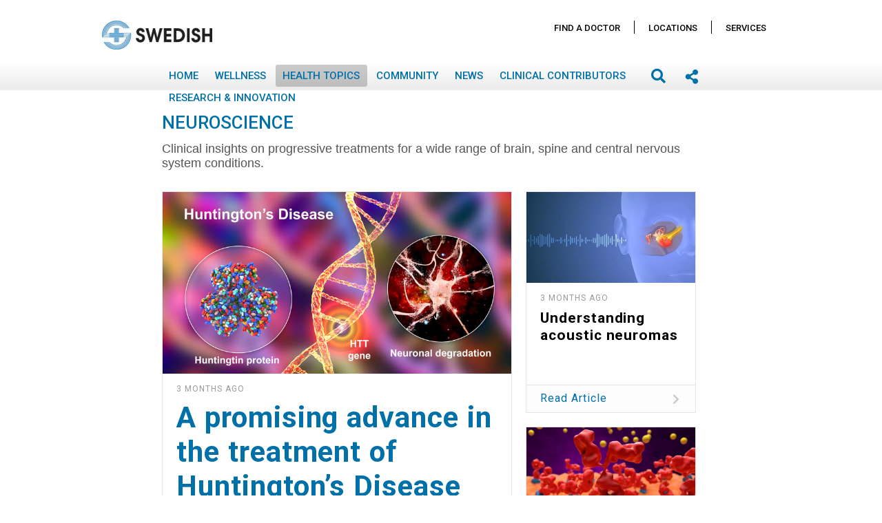

--- FILE ---
content_type: text/html; charset=UTF-8
request_url: https://blog.swedish.org/neuroscience
body_size: 25992
content:
<!DOCTYPE html>
<html itemscope itemtype="https://schema.org/WebPage" lang=en-US dir=ltr class="js">
<head>
    <meta charset="utf-8">
    <title>Neuroscience</title>
    <meta name="title" content="Neuroscience">
    <meta name="description" content="Clinical insights on progressive treatments for a wide range of brain, spine and central nervous system conditions.">
    <meta name="viewport" content="width=device-width, initial-scale=1.0, minimum-scale=1.0, maximum-scale=1.0, user-scalable=no">
    <meta name="generator" content="Uberflip">
    <meta name="uberflip:hub_id" content="85013">
    <meta name="application-name" content="Neuroscience">
    <meta name="msapplication-starturl" content="https://blog.swedish.org">
    <meta itemprop="name" content="Neuroscience">
    <meta itemprop="description" content="Clinical insights on progressive treatments for a wide range of brain, spine and central nervous system conditions.">
    <meta itemprop="image" content="https://res.cloudinary.com/uf-551983/image/upload/v1761857570/GettyImages-1339204807_zuoody.jpg">
    <meta property="og:type" content="website">
    <meta property="og:title" content="Neuroscience">
    <meta property="og:url" content="https://blog.swedish.org/neuroscience">
    <meta property="og:description" content="Clinical insights on progressive treatments for a wide range of brain, spine and central nervous system conditions.">
    <meta property="og:image" content="https://res.cloudinary.com/uf-551983/image/upload/v1761857570/GettyImages-1339204807_zuoody.jpg">
    <meta name="twitter:card" content="summary_large_image">
    <meta name="twitter:image" content="https://res.cloudinary.com/uf-551983/image/upload/v1761857570/GettyImages-1339204807_zuoody.jpg">
    <meta name="twitter:title" content="Neuroscience">
    <meta name="twitter:description" content="Clinical insights on progressive treatments for a wide range of brain, spine and central nervous system conditions.">

   
    <link rel="apple-touch-icon" type="image/png" sizes="57x57" href="https://content.cdntwrk.com/favicons/aHViPTg1MDEzJmNtZD1mYXZpY29uJnZlcnNpb249MTY3NDc2NjUzNSZleHQ9cG5nJnNpemU9NTcmc2lnPWFkMDFjZTliOTYxYzQwNzE0YWI4MGNkNzZhZjZhMDc0/favicon.png"><link rel="apple-touch-icon" type="image/png" sizes="72x72" href="https://content.cdntwrk.com/favicons/aHViPTg1MDEzJmNtZD1mYXZpY29uJnZlcnNpb249MTY3NDc2NjUzNSZleHQ9cG5nJnNpemU9NzImc2lnPWE0MTViMjgzMTlmYzY4MmVlNzNiMzJiNjU1MDYyM2Y0/favicon.png"><link rel="apple-touch-icon" type="image/png" sizes="114x114" href="https://content.cdntwrk.com/favicons/aHViPTg1MDEzJmNtZD1mYXZpY29uJnZlcnNpb249MTY3NDc2NjUzNSZleHQ9cG5nJnNpemU9MTE0JnNpZz0xZjNiY2EyZjFmNGI3MWI3NWIyNGVjOWVmZDVjMzEzMw%253D%253D/favicon.png"><link rel="apple-touch-icon" type="image/png" sizes="144x144" href="https://content.cdntwrk.com/favicons/aHViPTg1MDEzJmNtZD1mYXZpY29uJnZlcnNpb249MTY3NDc2NjUzNSZleHQ9cG5nJnNpemU9MTQ0JnNpZz0xYTkwNTcyZGQ3Yjg4MDI4NzE3OGU1MmMxYTkzNDZjNA%253D%253D/favicon.png"><link rel="apple-touch-icon" type="image/png" sizes="180x180" href="https://content.cdntwrk.com/favicons/aHViPTg1MDEzJmNtZD1mYXZpY29uJnZlcnNpb249MTY3NDc2NjUzNSZleHQ9cG5nJnNpemU9MTgwJnNpZz02NWZmN2IzNjk1NDVmZDI2ZDgyMWZkZWY4YTkwOTY2Yw%253D%253D/favicon.png"><link rel="icon" type="image/png" sizes="16x16" href="https://content.cdntwrk.com/favicons/aHViPTg1MDEzJmNtZD1mYXZpY29uJnZlcnNpb249MTY3NDc2NjUzNSZleHQ9cG5nJnNpemU9MTYmc2lnPTE2Y2E1YTRlZjBjZjJhODU1NTllZGQ4YjAzODE3N2Rh/favicon.png"><link rel="icon" type="image/png" sizes="32x32" href="https://content.cdntwrk.com/favicons/aHViPTg1MDEzJmNtZD1mYXZpY29uJnZlcnNpb249MTY3NDc2NjUzNSZleHQ9cG5nJnNpemU9MzImc2lnPTNiOWRiOWMyYjQ1MDY5MDQwNzk5MGJjODA1ZGFjZDlj/favicon.png"><link rel="icon" type="image/png" sizes="96x96" href="https://content.cdntwrk.com/favicons/aHViPTg1MDEzJmNtZD1mYXZpY29uJnZlcnNpb249MTY3NDc2NjUzNSZleHQ9cG5nJnNpemU9OTYmc2lnPTNmYzhmOGUxNjE2NzMyMTIzZmU2ZDU3ZWFhMTU3NTI1/favicon.png"><link rel="icon" type="image/png" sizes="128x128" href="https://content.cdntwrk.com/favicons/aHViPTg1MDEzJmNtZD1mYXZpY29uJnZlcnNpb249MTY3NDc2NjUzNSZleHQ9cG5nJnNpemU9MTI4JnNpZz1lZDM3NmI0ZDM0YmZmZWRiOThlNzRlOWI4YjQ5YzZhZQ%253D%253D/favicon.png"><link rel="icon" type="image/png" sizes="195x195" href="https://content.cdntwrk.com/favicons/aHViPTg1MDEzJmNtZD1mYXZpY29uJnZlcnNpb249MTY3NDc2NjUzNSZleHQ9cG5nJnNpemU9MTk1JnNpZz0zNDk4YTUyZTk3ZWZlOGRmMmQ1OTc2ZGU2OWNiNzI4NQ%253D%253D/favicon.png"><meta name="msapplication-TileImage" content="https://content.cdntwrk.com/favicons/aHViPTg1MDEzJmNtZD1mYXZpY29uJnZlcnNpb249MTY3NDc2NjUzNSZleHQ9cG5nJnNpemU9MTQ0JnNpZz0xYTkwNTcyZGQ3Yjg4MDI4NzE3OGU1MmMxYTkzNDZjNA%253D%253D/favicon.png"><meta name="msapplication-TileColor" content="#4D4D4D"><!--[if IE]><link rel="shortcut icon" type="image/x-icon" href="https://content.cdntwrk.com/favicons/aHViPTg1MDEzJmNtZD1mYXZpY29uJnZlcnNpb249MTY3NDc2NjUzNSZleHQ9aWNvJnNpZz1kM2ExMjEyMzJiNDc1MDliYzRlNmM4NGM2ZDUyNzNmMA%253D%253D/favicon.ico"><![endif]--><link href="https://content.cdntwrk.com/css/google-fonts/roboto.css?v=14cb47bd9c1c" media="screen" rel="stylesheet" type="text/css"><link rel="stylesheet" type="text/css" href="https://content.cdntwrk.com/js/../css/hubs/hubs.bc805b535b8c6058120d.css" ><style>
                body { font-family: 'Roboto', sans-serif; }
                h1, h1 a,
                .top-nav .secondary-logo > a,
                .top-nav .secondary-logo > a img,
                .item-next-prev .preview h6,
                .empty-hub-wrapper .empty-hub .display-block h2 { color: #4D4D4D; }
                a, .page-width a,
                .bread-crumbs a,
                .tile.single > a.view,
                .tile .description em { color: #0070a9; }
                .large-header { background-color: #0070a9;}
                                 .large-header {
                    background-image: url(https://content.cdntwrk.com/files/aHViPTg1MDEzJmNtZD1iYWNrZ3JvdW5kX2ltYWdlJnZlcnNpb249MTY3NDc2NjUzNSZzaWc9OGZkNjFmMzg2MDA4MmNkN2UxNjVkNGMyMzZhN2I0ODY%253D);
                                     }
                                div.description,
                div.description .icon,
                .cta > a.accent-button,
                .item-next-prev .item-next .preview .meta-top .preview-icon,
                .item-next-prev .item-prev .preview .meta-top .preview-icon,
                #header-loading-overlay.hide-splash-state { background-color: #4D4D4D; }
                .entry blockquote { border-left: 10px solid #4D4D4D; }
                .left-nav > li,
                .left-nav > li > a,
                .mobile-nav .exit-bar,
                .mobile-share .exit-bar,
                .search-results-overlay .mobile-search-header,
                .top-nav .search-container .search-toggle.expanded { background-color: #0070a9; border-color: #0070a9; }
                .top-nav .search-container .search-toggle .search-toggle-inner .search-close span { color: #0070a9; }
            </style><meta name="google-site-verification" content="9ojxDZUxMHJ2mmA_SEivAHD0zr6_aa7vq7YCF6PFOoU" />        <style>:root {--primary-color: #CE0058;--secondary-color: #1966FF;--text-color: #3d3d3d;--headline-color: #3d3d3d;--swap-txt-color: #FFFFFF;--border-color: #d8d8d8;--body-color: #f9f9f9;--menu-bg-color: #739cd2;--menu-txt-color: #ffffff;--cta-color: #CE0058;--link-color: #739cd2;--btn-color: #CE0058;--primary-font-family: 'Trebuchet MS';--secondary-font-family: Garamond;}</style><link id="onbrand__styles-production" rel="stylesheet" href="//cihost.uberflip.com/tv2-theme-/master/build/en/en.css"><script nonce="f-T-XwCzeXVRD40DUzx6wgk2"> 
//Script for blocking 3rd party analytics trackers. 
// To add a url to the blocklist make sure it is escaped (include a backslash(\) before any dots(.) or forward slashes(/)
//
// Last Update: 11/07/2022

  window.wh_blocklist = [
    /sb\.scorecardresearch\.com/,
    /cdn\.cookielaw\.org/,
    /assets\.pinterest\.com/,
    /cdn\.optimizely\.com\/js/,
    /ml314\.com/,
    /googleads\.g\.doubleclick\.net/,
    /17de4c11\.akstat\.io/,
    /metrics\.brightcove\.com/,
    /js-agent\.newrelic\.com/,
    /connect\.facebook\.net\/en_US/,
    /googleads\.g\.doubleclick\.net\/pagead/,
    /cdn\.optimizely\.com\/js/,
    /log\.pinterest\.com/,
    /googletagservices\.com\/tag\/js/,
    /dev\.visualwebsiteoptimizer\.com/,
    /.+\.googlevideo\.com/,
    /www\.googletagmanager\.com/
  ]
  
//Do NOT edit code below. It is essential for the tool to properly function.
!function(t,e){"object"==typeof exports&&"undefined"!=typeof module?e(exports):"function"==typeof define&&define.amd?define(["exports"],e):e((t="undefined"!=typeof globalThis?globalThis:t||self)["wh-block-trackers"]={})}(this,(function(t){"use strict";var e="javascript/blocked",r={blocklist:window.wh_blocklist,allowlist:window.YETT_allowlist},n={blocklisted:[]},o=function(t,n){return t&&(!n||n!==e)&&(!r.blocklist||r.blocklist.some((function(e){return e.test(t)})))&&(!r.allowlist||r.allowlist.every((function(e){return!e.test(t)})))},i=function(t){var e=t.getAttribute("src");return r.blocklist&&r.blocklist.every((function(t){return!t.test(e)}))||r.allowlist&&r.allowlist.some((function(t){return t.test(e)}))},l=new MutationObserver((function(t){for(var r=0;r<t.length;r++)for(var i=t[r].addedNodes,l=function(t){var r=i[t];if(1===r.nodeType&&"SCRIPT"===r.tagName){var l=r.src,c=r.type;if(o(l,c)){n.blocklisted.push([r,r.type]),r.type=e;r.addEventListener("beforescriptexecute",(function t(n){r.getAttribute("type")===e&&n.preventDefault(),r.removeEventListener("beforescriptexecute",t)})),r.parentElement&&r.parentElement.removeChild(r)}}},c=0;c<i.length;c++)l(c)}));function c(t,e){var r=Object.keys(t);if(Object.getOwnPropertySymbols){var n=Object.getOwnPropertySymbols(t);e&&(n=n.filter((function(e){return Object.getOwnPropertyDescriptor(t,e).enumerable}))),r.push.apply(r,n)}return r}function a(t){for(var e=1;e<arguments.length;e++){var r=null!=arguments[e]?arguments[e]:{};e%2?c(Object(r),!0).forEach((function(e){s(t,e,r[e])})):Object.getOwnPropertyDescriptors?Object.defineProperties(t,Object.getOwnPropertyDescriptors(r)):c(Object(r)).forEach((function(e){Object.defineProperty(t,e,Object.getOwnPropertyDescriptor(r,e))}))}return t}function s(t,e,r){return e in t?Object.defineProperty(t,e,{value:r,enumerable:!0,configurable:!0,writable:!0}):t[e]=r,t}function u(t,e){return function(t){if(Array.isArray(t))return t}(t)||function(t,e){var r=null==t?null:"undefined"!=typeof Symbol&&t[Symbol.iterator]||t["@@iterator"];if(null==r)return;var n,o,i=[],l=!0,c=!1;try{for(r=r.call(t);!(l=(n=r.next()).done)&&(i.push(n.value),!e||i.length!==e);l=!0);}catch(t){c=!0,o=t}finally{try{l||null==r.return||r.return()}finally{if(c)throw o}}return i}(t,e)||f(t,e)||function(){throw new TypeError("Invalid attempt to destructure non-iterable instance.\nIn order to be iterable, non-array objects must have a [Symbol.iterator]() method.")}()}function p(t){return function(t){if(Array.isArray(t))return y(t)}(t)||function(t){if("undefined"!=typeof Symbol&&null!=t[Symbol.iterator]||null!=t["@@iterator"])return Array.from(t)}(t)||f(t)||function(){throw new TypeError("Invalid attempt to spread non-iterable instance.\nIn order to be iterable, non-array objects must have a [Symbol.iterator]() method.")}()}function f(t,e){if(t){if("string"==typeof t)return y(t,e);var r=Object.prototype.toString.call(t).slice(8,-1);return"Object"===r&&t.constructor&&(r=t.constructor.name),"Map"===r||"Set"===r?Array.from(t):"Arguments"===r||/^(?:Ui|I)nt(?:8|16|32)(?:Clamped)?Array$/.test(r)?y(t,e):void 0}}function y(t,e){(null==e||e>t.length)&&(e=t.length);for(var r=0,n=new Array(e);r<e;r++)n[r]=t[r];return n}l.observe(document.documentElement,{childList:!0,subtree:!0});var b=document.createElement,d={src:Object.getOwnPropertyDescriptor(HTMLScriptElement.prototype,"src"),type:Object.getOwnPropertyDescriptor(HTMLScriptElement.prototype,"type")};document.createElement=function(){for(var t=arguments.length,r=new Array(t),n=0;n<t;n++)r[n]=arguments[n];if("script"!==r[0].toLowerCase())return b.bind(document).apply(void 0,r);var i=b.bind(document).apply(void 0,r);try{Object.defineProperties(i,{src:a(a({},d.src),{},{set:function(t){o(t,i.type)&&d.type.set.call(this,e),d.src.set.call(this,t)}}),type:a(a({},d.type),{},{get:function(){var t=d.type.get.call(this);return t===e||o(this.src,t)?null:t},set:function(t){var r=o(i.src,i.type)?e:t;d.type.set.call(this,r)}})}),i.setAttribute=function(t,e){"type"===t||"src"===t?i[t]=e:HTMLScriptElement.prototype.setAttribute.call(i,t,e)}}catch(t){console.warn("Yett: unable to prevent script execution for script src ",i.src,".\n",'A likely cause would be because you are using a third-party browser extension that monkey patches the "document.createElement" function.')}return i};var v=new RegExp("[|\\{}()[\\]^$+*?.]","g");t.unblock=function(){for(var t=arguments.length,o=new Array(t),c=0;c<t;c++)o[c]=arguments[c];o.length<1?(r.blocklist=[],r.allowlist=[]):(r.blocklist&&(r.blocklist=r.blocklist.filter((function(t){return o.every((function(e){return"string"==typeof e?!t.test(e):e instanceof RegExp?t.toString()!==e.toString():void 0}))}))),r.allowlist&&(r.allowlist=[].concat(p(r.allowlist),p(o.map((function(t){if("string"==typeof t){var e=".*"+t.replace(v,"\\$&")+".*";if(r.allowlist.every((function(t){return t.toString()!==e.toString()})))return new RegExp(e)}else if(t instanceof RegExp&&r.allowlist.every((function(e){return e.toString()!==t.toString()})))return t;return null})).filter(Boolean)))));for(var a=document.querySelectorAll('script[type="'.concat(e,'"]')),s=0;s<a.length;s++){var f=a[s];i(f)&&(n.blocklisted.push([f,"application/javascript"]),f.parentElement.removeChild(f))}var y=0;p(n.blocklisted).forEach((function(t,e){var r=u(t,2),o=r[0],l=r[1];if(i(o)){for(var c=document.createElement("script"),a=0;a<o.attributes.length;a++){var s=o.attributes[a];"src"!==s.name&&"type"!==s.name&&c.setAttribute(s.name,o.attributes[a].value)}c.setAttribute("src",o.src),c.setAttribute("type",l||"application/javascript"),document.head.appendChild(c),n.blocklisted.splice(e-y,1),y++}})),r.blocklist&&r.blocklist.length<1&&l.disconnect()},Object.defineProperty(t,"__esModule",{value:!0})}));

</script><link href="https://fonts.googleapis.com/css?family=Roboto:100,400,400i,500,700" rel="stylesheet">
<link rel="stylesheet" href="https://use.fontawesome.com/releases/v5.6.3/css/all.css" integrity="sha384-UHRtZLI+pbxtHCWp1t77Bi1L4ZtiqrqD80Kn4Z8NTSRyMA2Fd33n5dQ8lWUE00s/" crossorigin="anonymous">
<!-- =-=-= DEVELOPMENT =-=-= -->
<!-- OnBrand-Dev Tag: Setup & CSS -->
<!--<script nonce="f-T-XwCzeXVRD40DUzx6wgk2">
        var url = window.location.href;
    window.hasOnbrand = false;

    if (url.indexOf('?onbrand') != -1) {
        window.hasOnbrand = true;
    } else if (url.indexOf('&onbrand') != -1) {
        window.hasOnbrand = true;
    } else {
        window.hasOnbrand = false;
    }
</script>
<script nonce="f-T-XwCzeXVRD40DUzx6wgk2"id="onbrand__styles--script">//<![CDATA[
    if(window.hasOnbrand){
         document.write("<link id=\"onbrand__styles\" rel=\"stylesheet\" href=\"\/build/style.css\">");
    } else {
        document.write("<link id=\"onbrand__styles\" rel=\"stylesheet\" href=\"\/\/cihost.uberflip.com/providence-swedish-v1/build/style.css\">");
    }
//]]></script>-->



   <link id="onbrand__styles-production" rel="stylesheet" href="//cihost.uberflip.com/providence-swedish-v1/build/style.css">


<style>
/* Write your CSS rules here */


/* Have breadcrumbs wrap on smaller screens */
Body.single-page #item-content > div.bread-crumbs.item-level
{ white-space: normal !important; 
}

/* Usabilla starWidget only show up at item level */
.hub-page #starWidget{
    display:none !important;
}

</style><script nonce="f-T-XwCzeXVRD40DUzx6wgk2"type="text/javascript" src="//cdn.evgnet.com/beacon/providence/swedish/scripts/evergage.min.js"></script></head><body class="listing-page stream-3129974 enable_vanity_urls lab_permanent_header lab_next_flyout lab_highlight lab_top_menu always_update_uf_conversion_item_id lab_nav_always_top load_by_button include_fe_item_tags include_item_tags_fe_search full_blogpost_rss has-search marketing-stream uf-stream-template-default hubs-frontend font-roboto">

    <!-- Compatibility Pack //-->
    <script nonce="f-T-XwCzeXVRD40DUzx6wgk2"data-functionality-name="CPTV2">
        /** if we don't have the Hubs object, polyfill */
        if( typeof Hubs !== 'object' ){

            window.Hubs = {};

            Hubs.Config = {
                isMobile : (/Android|webOS|iPhone|iPad|iPod|BlackBerry|IEMobile|Opera Mini/i.test(navigator.userAgent) ) ? true : false,
                isIFrame : ( window.location !== window.parent.location ) ? true : false,
                isEmbedded : ( document.location.href.indexOf('?embedded=1') > 0 ) ? true : false,
                externalService : (document.body.dataset.streamExternalservice ) ? document.body.dataset.streamExternalservice : false,
                hubBaseUrl : (document.body.dataset) ? document.body.dataset.domainWww : '/'
            };
            Hubs.pageTypeMap = {
                'uf-stream-page' : 'collection',
                'uf-item-page' : 'item',
                'uf-embed-tile-page' : 'cta'
            };
            Hubs.streamTypeMap = {
                'blogpost' : 'blogs',
                'uberflip' : 'docs'
            };
            Hubs.getQueryStringJson = function(){
                var qd = {};
                if (location.search) location.search.substr(1).split("&").forEach(function(item) {
                    var s = item.split("="),
                        k = s[0],
                        v = s[1] && decodeURIComponent(s[1]);
                    qd[k] = v;
                });
                return qd;
            };
            Hubs.appInstance = {
                pageType: (document.body.id) ? Hubs.pageTypeMap[ document.body.id ] : ( document.location.href.indexOf('/authors/') > 0 ? 'author' : 'hub' ),
                collectionType: (Hubs.Config.externalService && Hubs.streamTypeMap[ Hubs.Config.externalService ]) ? Hubs.streamTypeMap [ Hubs.Config.externalService ] : Hubs.Config.externalService,
                currentCollectionId: document.body.dataset.streamId ? parseInt(document.body.dataset.streamId) : 'recent',
                currentItemId: document.body.dataset.itemId ? parseInt(document.body.dataset.itemId) : 0,
                currentItemTags: document.body.dataset.tags ? document.body.dataset.tags : undefined,
                queryString : location.search ? Hubs.getQueryStringJson() : {}
            };

            Hubs.Events = {
                on : function(method, callback) { window.addEventListener('uberflip.' + method, function(){ callback(); } ) }
            };
        }
    </script>

    
        <script nonce="f-T-XwCzeXVRD40DUzx6wgk2"src="https://cihost.uberflip.com/jquery/master/scripts/jquery-3.7.0.min.js" integrity="sha256-2Pmvv0kuTBOenSvLm6bvfBSSHrUJ+3A7x6P5Ebd07/g=" crossorigin="anonymous"></script>
    

<script nonce="f-T-XwCzeXVRD40DUzx6wgk2">
    window.obData = {
        7723912: {                                                  // stream id
            text: "Members of the media may contact our",           // append text in descrition
            urlText: "public relations team.",                      // text that leads to the url
            url: "https://www.swedish.org/about/pr-contacts",       // the url (including https://)
            openInNewTab: false                                     // true or false
        }, 
        1234: {
            text: "Append text goes here",
            urlText: "text to be linked",
            url: "the destination URL",
            openInNewTab: false
        }
    };
</script><div id="top" class="hidden"></div>
    <!-- Header Block -->
    <header
        id="top-header"
        class="main-hub-header"
    >

                                                <!-- Large Header for Desktop Only -->
    <div class="large-header" data-speed="2" data-type="background">
        <div class="gradient">
            <div class="header-wrapper txt">
                <div class="header-main"><div class="primary-logo txt">Swedish</div></div>
                <div class="header-intro"><h2>Swedish Blog</h2></div>
            </div>
            <div id="header-loading-overlay"><img id="splash-loader" class="splash-down" alt="loading" src="https://content.cdntwrk.com/img/hubs/ajax-loader-white-2x.gif?v=19a554b579c4"/><img alt="go down" id="splash-chevron" style="display:none" class="splash-down" src="https://content.cdntwrk.com/img/hubs/chevron-down-64x64.png?v=78668873251b"/></div>
        </div>
    </div>
                        

                    <div class="top-nav"><div class="page-width"><div class="page-aligner">
                <div class="secondary-logo txt"><a href="https://blog.swedish.org" title="Swedish" data-internal="home" >Swedish</a></div>
                            <ul class="left-nav desktop">
                                            <li class="menu-home custom-menu-item collapsed  " >
                                            <a
                            target="_top"
                            href="http://blog.swedish.org"
                        >
                            Home                        </a>
                                    </li>
                                            <li class="menu-home custom-menu-item collapsed client-nav " >
                                            <a
                            target="_top"
                            href="https://www.swedish.org/swedish-physicians"
                        >
                            Find A Doctor                        </a>
                                    </li>
                                            <li class="menu-home custom-menu-item collapsed client-nav " >
                                            <a
                            target="_top"
                            href="https://www.swedish.org/locations"
                        >
                            Locations                        </a>
                                    </li>
                                            <li class="menu-home custom-menu-item collapsed client-nav " >
                                            <a
                            target="_top"
                            href="https://www.swedish.org/services"
                        >
                            Services                        </a>
                                    </li>
                                            <li class="menu-home custom-menu-item collapsed  has-children" >
                                                                        <a href="javascript:void(0)">
                                Wellness                            </a>
                                                <div class="sub-menu-arrow"></div>
                        <ul>
                            <li>Wellness</li>
                                                                                                    <li class="custom-menu-item "  data-collection-id="3129995">
                                                                                                                                                                            <a
                                                href="https://blog.swedish.org/lifestyle"
                                                data-page-title="Lifestyle"
                                                data-internal="custom"
                                            >
                                                Lifestyle                                            </a>
                                                                            </li>
                                                        </ul>
                                    </li>
                                            <li class="menu-home custom-menu-item collapsed  has-children" >
                                                                        <a href="javascript:void(0)">
                                Health Topics                            </a>
                                                <div class="sub-menu-arrow"></div>
                        <ul>
                            <li>Health Topics</li>
                                                                                                    <li class="custom-menu-item Behavioral Health"  data-collection-id="3724920">
                                                                                                                                                                            <a
                                                href="https://blog.swedish.org/behavioral-health"
                                                data-page-title="Behavioral Health"
                                                data-internal="custom"
                                            >
                                                Behavioral Health                                            </a>
                                                                            </li>
                                                                                                        <li class="custom-menu-item "  data-collection-id="3129962">
                                                                                                                                                                            <a
                                                href="https://blog.swedish.org/cancer"
                                                data-page-title="Cancer"
                                                data-internal="custom"
                                            >
                                                Cancer                                            </a>
                                                                            </li>
                                                                                                        <li class="custom-menu-item "  data-collection-id="3129968">
                                                                                                                                                                            <a
                                                href="https://blog.swedish.org/digestive-health"
                                                data-page-title="Digestive Health"
                                                data-internal="custom"
                                            >
                                                Digestive Health                                            </a>
                                                                            </li>
                                                                                                        <li class="custom-menu-item "  data-collection-id="3129971">
                                                                                                                                                                            <a
                                                href="https://blog.swedish.org/heart-vascular"
                                                data-page-title="Heart &amp; Vascular"
                                                data-internal="custom"
                                            >
                                                Heart &amp; Vascular                                            </a>
                                                                            </li>
                                                                                                        <li class="custom-menu-item "  data-collection-id="3129974">
                                                                                                                                                                            <a
                                                href="https://blog.swedish.org/neuroscience"
                                                data-page-title="Neuroscience"
                                                data-internal="custom"
                                            >
                                                Neuroscience                                             </a>
                                                                            </li>
                                                                                                        <li class="custom-menu-item "  data-collection-id="3129977">
                                                                                                                                                                            <a
                                                href="https://blog.swedish.org/orthopedics-sports-medicine"
                                                data-page-title="Orthopedics &amp; Sports Medicine"
                                                data-internal="custom"
                                            >
                                                Orthopedic &amp; Sports Medicine                                            </a>
                                                                            </li>
                                                                                                        <li class="custom-menu-item "  data-collection-id="3129980">
                                                                                                                                                                            <a
                                                href="https://blog.swedish.org/pediatrics"
                                                data-page-title="Pediatrics"
                                                data-internal="custom"
                                            >
                                                Pediatrics                                            </a>
                                                                            </li>
                                                                                                        <li class="custom-menu-item "  data-collection-id="3129986">
                                                                                                                                                                            <a
                                                href="https://blog.swedish.org/pregnancy-childbirth"
                                                data-page-title="Pregnancy &amp; Childbirth"
                                                data-internal="custom"
                                            >
                                                Pregnancy &amp; Childbirth                                            </a>
                                                                            </li>
                                                                                                        <li class="custom-menu-item "  data-collection-id="3129983">
                                                                                                                                                                            <a
                                                href="https://blog.swedish.org/primary-care"
                                                data-page-title="Primary Care"
                                                data-internal="custom"
                                            >
                                                Primary Care                                            </a>
                                                                            </li>
                                                                                                        <li class="custom-menu-item "  data-collection-id="3129989">
                                                                                                                                                                            <a
                                                href="https://blog.swedish.org/weight-loss"
                                                data-page-title="Weight Loss"
                                                data-internal="custom"
                                            >
                                                Weight Loss                                            </a>
                                                                            </li>
                                                                                                        <li class="custom-menu-item "  data-collection-id="3129992">
                                                                                                                                                                            <a
                                                href="https://blog.swedish.org/womens-health"
                                                data-page-title="Women&#039;s Health"
                                                data-internal="custom"
                                            >
                                                Women&#039;s Health                                            </a>
                                                                            </li>
                                                                                                        <li class="custom-menu-item "  data-collection-id="3330230">
                                                                                                                                                                            <a
                                                href="https://blog.swedish.org/mens-health"
                                                data-page-title="Men&#039;s Health"
                                                data-internal="custom"
                                            >
                                                Men&#039;s Health                                            </a>
                                                                            </li>
                                                        </ul>
                                    </li>
                                            <li class="menu-home custom-menu-item collapsed  "  data-collection-id="3129998">
                                                                    <a
                            href="https://blog.swedish.org/community"
                            data-page-title="Community"
                            data-internal="custom"
                        >
                            Community                        </a>
                                    </li>
                                            <li class="menu-home custom-menu-item collapsed  " >
                                            <a
                            target="_top"
                            href="https://blog.swedish.org/swedish-news"
                        >
                            News                        </a>
                                    </li>
                                            <li class="menu-home custom-menu-item collapsed  " >
                                            <a
                            target="_top"
                            href="https://www.swedish.org/editorial-promise"
                        >
                            Clinical Contributors                        </a>
                                    </li>
                                            <li class="menu-custom custom-menu-item collapsed  "  data-collection-id="10882423">
                                                                    <a
                            href="https://blog.swedish.org/research-innovation"
                            data-page-title="Research &amp; Innovation"
                            data-internal="custom"
                        >
                            Research &amp; Innovation                        </a>
                                    </li>
                    </ul>
    
                                                            <a class="nav-toggle" href="javascript:void(0)"></a>
                                    
                <div class="right-side-btns">
                                                               <a class="share-toggle" href="javascript:void(0)"></a>
                                                                <div class="search-container">
                            <div class="search-toggle">
                                <span class="search-icon"><span></span></span>
                                <span class="search-input"><input type="text" name="q" value="" placeholder="Search" autocomplete="off"></span>
                                <span class="search-close"><span>&times;</span></span>
                            </div>
                        </div>
                                    </div>
            </div></div></div>
            </header>
    <!-- /End Header Block -->

    <!-- Main Content Block -->

    <!-- Privacy Banner -->
    

    <div class="main clearfix" role="main">
                <div id="hubs-container">

<div
    id="page-type-identifier"
    data-sharing-url="https://blog.swedish.org/neuroscience"
    data-non-vanity-url="https://blog.swedish.org/h/c/3129974-neuroscience"
    data-metrics-temp-id="stats_temp_collection_3129974xb341961729b24fc9922c2a718550dc1de5a16716dc6fd10897ea8590751447e6176945273853f79d25435349a453f3cdc0e703ce9ed9b4be71ae7f8d9fd1a4e87b4396bd48"
    data-page-type="PAGE_TYPE_COLLECTION"
    data-collection-type="custom"
    data-collection-count="420"
    data-collection-id="3129974"
    data-item-id="0"
    data-collection-template="default"
    style="display:none"
></div>

<div class="page-width"><div class="page-aligner">

    <div class="description-block ">
                        <h1 class="hub-heading">Neuroscience</h1>
                <p>Clinical insights on progressive treatments for a wide range of brain, spine and central nervous system conditions.</p>
    </div>

    <div class="share-container">        <ul class="share-item type-collection four">
            <li class="share-text">Share this Stream</li>        <li><a class="facebook on" data-share="facebook"  href="https://www.facebook.com/sharer/sharer.php?u=https%3A%2F%2Fblog.swedish.org%2Fneuroscience">Facebook</a></li>                    <li><a class="twitter on" data-share="twitter"  href="https://twitter.com/share?text=Check%20out%20Neuroscience%20from%20Swedish%27s%20Hub%21&amp;url=https%3A%2F%2Fblog.swedish.org%2Fneuroscience">Twitter</a></li>
                <li><a class="email on" data-share="email"  href="mailto:?subject=Neuroscience%20has%20been%20shared%20with%20you%20from%20Swedish%27s%20Hub&amp;body=Check%20out%20Neuroscience%20from%20Swedish%27s%20Hub%21%0A%0AClinical%20insights%20on%20progressive%20treatments%20for%20a%20wide%20range%20of%20brain%2C%20spine%20and%20central%20nervous%20system%20conditions.%0A%0Ahttps%3A%2F%2Fblog.swedish.org%2Fneuroscience">Email</a></li>        <li><a class="linkedin on" data-share="linkedin"  href="https://www.linkedin.com/shareArticle?mini=true&amp;url=https%3A%2F%2Fblog.swedish.org%2Fneuroscience&amp;title=Neuroscience&amp;summary=Check%20out%20Neuroscience%20from%20Swedish%27s%20Hub%21%3A%20https%3A%2F%2Fblog.swedish.org%2Fneuroscience">LinkedIn</a></li>        </ul>
    </div>

    <section class="level-two">
        
        <div id="collection-items">
            <ul class="clearfix collection-items-container">
                <li data-id="691878182" data-source-stream-id="3185033" data-tags="Swedish,Swedish Blog,Huntington&#039;s Disease,neurological conditions,neurodegenerative disease,swedish neuroscience institute,gene therapy,inherited genetic condition,genetic mutations,neurosurgery" class="tile single blogpost stream-3129974 with-img highlight ">
        <div class="img" id="tileImagePreview691878182"><img alt="A promising advance in the treatment of Huntington’s Disease " src="https://content.cdntwrk.com/mediaproxy?url=https%3A%2F%2Fres.cloudinary.com%2Fuf-551983%2Fimage%2Fupload%2Fv1761857570%2FGettyImages-1339204807_zuoody.jpg&size=1&version=1761922804&sig=aabefe84ab9407a8bff8c6de33b49288&default=" loading="lazy" onerror="this.onerror=null; this.src='https://res.cloudinary.com/uf-551983/image/upload/v1761857570/GettyImages-1339204807_zuoody.jpg'; this.onerror=function(){ this.src='https://content.cdntwrk.com/img/hubs/tilebg-blogs.jpg'; }"></div>    <div class="description">
		<div class="friendly-timestamp"><abbr class="timeago" title="2025-10-30T16:48:14"></abbr></div>        <h3 class="h3like  ">A promising advance in the treatment of Huntington’s Disease </h3>
                	<h4 class="long-h3"><?xml encoding="UTF-8"><p>Huntington&rsquo;s Disease is a fatal genetic condition with few treatments &mdash; until now. A new gene therapy has shown a remarkable reduction in Huntington&rsquo;s symptoms. Learn more.</p>
</h4>
                                    <ul class="share-single type-single four">
                    <li><a class="facebook " data-share="facebook" data-item-id="691878182" href="https://www.facebook.com/sharer/sharer.php?u=https%3A%2F%2Fblog.swedish.org%2Fswedish-blog%2Fa-promising-advance-in-the-treatment-of-huntington-s-disease">Facebook</a></li>                    <li><a class="twitter " data-share="twitter" data-item-id="691878182" href="https://twitter.com/share?text=A%20promising%20advance%20in%20the%20treatment%20of%20Huntington%E2%80%99s%20Disease%20&amp;url=https%3A%2F%2Fblog.swedish.org%2Fswedish-blog%2Fa-promising-advance-in-the-treatment-of-huntington-s-disease">Twitter</a></li>
                <li><a class="email " data-share="email" data-item-id="691878182" href="mailto:?subject=Content%20from%20my%20Hub%21&amp;body=Check%20out%20what%27s%20happening%20on%20Providence%20Health%20And%20Services%27s%20Hub%0A%0AA%20promising%20advance%20in%20the%20treatment%20of%20Huntington%E2%80%99s%20Disease%20%0AHuntington%E2%80%99s%20Disease%20is%20a%20fatal%20genetic%20condition%20with%20few%20treatments%20%E2%80%94%20until%20now.%20A%20new%20gene%20therapy%20has%20shown%20a%20remarkable%20reduction%20in%20Huntington%E2%80%99s%20symptoms.%20Learn%20more.%0A%0Ahttps%3A%2F%2Fblog.swedish.org%2Fswedish-blog%2Fa-promising-advance-in-the-treatment-of-huntington-s-disease">Email</a></li>        <li><a class="linkedin " data-share="linkedin" data-item-id="691878182" href="https://www.linkedin.com/shareArticle?mini=true&amp;url=https%3A%2F%2Fblog.swedish.org%2Fswedish-blog%2Fa-promising-advance-in-the-treatment-of-huntington-s-disease&amp;title=A%20promising%20advance%20in%20the%20treatment%20of%20Huntington%E2%80%99s%20Disease%20&amp;summary=Huntington%E2%80%99s%20Disease%20is%20a%20fatal%20genetic%20condition%20with%20few%20treatments%20%E2%80%94%20until%20now.%20A%20new%20gene%20therapy%20has%20shown%20a%20remarkable%20reduction%20in%20Huntington%E2%80%99s%20symptoms.%20Learn%20more.">LinkedIn</a></li>        </ul>
                </div>
    <a class="item-link view"
       href="https://blog.swedish.org/neuroscience/a-promising-advance-in-the-treatment-of-huntington-s-disease"
       data-page-title="A promising advance in the treatment of Huntington’s Disease "
       data-seo-title="A promising advance in the treatment of Huntington’s Disease"
       data-internal="blogpost"
                            >
        Read Article    </a>
    <a class="item-link"
       href="https://blog.swedish.org/neuroscience/a-promising-advance-in-the-treatment-of-huntington-s-disease"
       data-internal="blogpost"
       data-seo-title="A promising advance in the treatment of Huntington’s Disease"
       data-page-title="A promising advance in the treatment of Huntington’s Disease "
                            ></a>
</li>
<li data-id="691830404" data-source-stream-id="3185033" data-tags="Swedish Blog,acoustic neuroma,benign tumors,hearing loss,balance disorder,hearing and balance,asymmetric hearing loss,swedish neuroscience institute,Home Page" class="tile single blogpost stream-3129974 with-img ">
        <div class="img" id="tileImagePreview691830404"><img alt="Understanding acoustic neuromas" src="https://content.cdntwrk.com/mediaproxy?url=https%3A%2F%2Fres.cloudinary.com%2Fuf-551983%2Fimage%2Fupload%2Fv1761261071%2FAcoustic_neuroma_gexezp.jpg&size=1&version=1762794361&sig=cbc2443f252680c9b970cba946c62432&default=" loading="lazy" onerror="this.onerror=null; this.src='https://res.cloudinary.com/uf-551983/image/upload/v1761261071/Acoustic_neuroma_gexezp.jpg'; this.onerror=function(){ this.src='https://content.cdntwrk.com/img/hubs/tilebg-blogs.jpg'; }"></div>    <div class="description">
		<div class="friendly-timestamp"><abbr class="timeago" title="2025-10-23T19:07:22"></abbr></div>        <h3 class="h3like  ">Understanding acoustic neuromas</h3>
                	<h4 class="long-h3"><?xml encoding="UTF-8"><p>Learn about acoustic neuromas, their symptoms, diagnosis and treatment options, including when surgery may be the best choice for effective care.</p>
</h4>
                                    <ul class="share-single type-single four">
                    <li><a class="facebook " data-share="facebook" data-item-id="691830404" href="https://www.facebook.com/sharer/sharer.php?u=https%3A%2F%2Fblog.swedish.org%2Fswedish-blog%2Funderstanding-acoustic-neuromas">Facebook</a></li>                    <li><a class="twitter " data-share="twitter" data-item-id="691830404" href="https://twitter.com/share?text=Understanding%20acoustic%20neuromas&amp;url=https%3A%2F%2Fblog.swedish.org%2Fswedish-blog%2Funderstanding-acoustic-neuromas">Twitter</a></li>
                <li><a class="email " data-share="email" data-item-id="691830404" href="mailto:?subject=Content%20from%20my%20Hub%21&amp;body=Check%20out%20what%27s%20happening%20on%20Providence%20Health%20And%20Services%27s%20Hub%0A%0AUnderstanding%20acoustic%20neuromas%0ALearn%20about%20acoustic%20neuromas%2C%20their%20symptoms%2C%20diagnosis%20and%20treatment%20options%2C%20including%20when%20surgery%20may%20be%20the%20best%20choice%20for%20effective%20care.%0A%0Ahttps%3A%2F%2Fblog.swedish.org%2Fswedish-blog%2Funderstanding-acoustic-neuromas">Email</a></li>        <li><a class="linkedin " data-share="linkedin" data-item-id="691830404" href="https://www.linkedin.com/shareArticle?mini=true&amp;url=https%3A%2F%2Fblog.swedish.org%2Fswedish-blog%2Funderstanding-acoustic-neuromas&amp;title=Understanding%20acoustic%20neuromas&amp;summary=Learn%20about%20acoustic%20neuromas%2C%20their%20symptoms%2C%20diagnosis%20and%20treatment%20options%2C%20including%20when%20surgery%20may%20be%20the%20best%20choice%20for%20effective%20care.">LinkedIn</a></li>        </ul>
                </div>
    <a class="item-link view"
       href="https://blog.swedish.org/neuroscience/understanding-acoustic-neuromas"
       data-page-title="Understanding acoustic neuromas"
       data-seo-title="Understanding acoustic neuromas"
       data-internal="blogpost"
                            >
        Read Article    </a>
    <a class="item-link"
       href="https://blog.swedish.org/neuroscience/understanding-acoustic-neuromas"
       data-internal="blogpost"
       data-seo-title="Understanding acoustic neuromas"
       data-page-title="Understanding acoustic neuromas"
                            ></a>
</li>
<li data-id="691439930" data-source-stream-id="3185033" data-tags="Swedish Blog,swedish neuroscience institute,autoimmune disease,myasthenia gravis,Neuroscience,neuromuscular disorder,autoimmune disorder,neurology,neuromuscular" class="tile single blogpost stream-3129974 with-img ">
        <div class="img" id="tileImagePreview691439930"><img alt="What is myasthenia gravis? " src="https://content.cdntwrk.com/mediaproxy?url=https%3A%2F%2Fres.cloudinary.com%2Fuf-551983%2Fimage%2Fupload%2Fv1755882965%2FGettyImages-1836046659_p116c3.jpg&size=1&version=1755884348&sig=5cadd3b5a0d938aa7554ab2bc1a57913&default=" loading="lazy" onerror="this.onerror=null; this.src='https://res.cloudinary.com/uf-551983/image/upload/v1755882965/GettyImages-1836046659_p116c3.jpg'; this.onerror=function(){ this.src='https://content.cdntwrk.com/img/hubs/tilebg-blogs.jpg'; }"></div>    <div class="description">
		<div class="friendly-timestamp"><abbr class="timeago" title="2025-08-22T13:04:27"></abbr></div>        <h3 class="h3like  ">What is myasthenia gravis? </h3>
                	<h4 class=""><?xml encoding="UTF-8"><p>Tennis pro Monica Seles recently revealed that she&rsquo;s been living with the condition for several years. A Providence Swedish neurologist explains the disease and how it's treated. Learn more.</p>
</h4>
                                    <ul class="share-single type-single four">
                    <li><a class="facebook " data-share="facebook" data-item-id="691439930" href="https://www.facebook.com/sharer/sharer.php?u=https%3A%2F%2Fblog.swedish.org%2Fswedish-blog%2Fwhat-is-myasthenia-gravis">Facebook</a></li>                    <li><a class="twitter " data-share="twitter" data-item-id="691439930" href="https://twitter.com/share?text=What%20is%20myasthenia%20gravis%3F%20&amp;url=https%3A%2F%2Fblog.swedish.org%2Fswedish-blog%2Fwhat-is-myasthenia-gravis">Twitter</a></li>
                <li><a class="email " data-share="email" data-item-id="691439930" href="mailto:?subject=Content%20from%20my%20Hub%21&amp;body=Check%20out%20what%27s%20happening%20on%20Providence%20Health%20And%20Services%27s%20Hub%0A%0AWhat%20is%20myasthenia%20gravis%3F%20%0ATennis%20pro%20Monica%20Seles%20recently%20revealed%20that%20she%E2%80%99s%20been%20living%20with%20the%20condition%20for%20several%20years.%20A%20Providence%20Swedish%20neurologist%20explains%20the%20disease%20and%20how%20it%27s%20treated.%20Learn%20more.%0A%0Ahttps%3A%2F%2Fblog.swedish.org%2Fswedish-blog%2Fwhat-is-myasthenia-gravis">Email</a></li>        <li><a class="linkedin " data-share="linkedin" data-item-id="691439930" href="https://www.linkedin.com/shareArticle?mini=true&amp;url=https%3A%2F%2Fblog.swedish.org%2Fswedish-blog%2Fwhat-is-myasthenia-gravis&amp;title=What%20is%20myasthenia%20gravis%3F%20&amp;summary=Tennis%20pro%20Monica%20Seles%20recently%20revealed%20that%20she%E2%80%99s%20been%20living%20with%20the%20condition%20for%20several%20years.%20A%20Providence%20Swedish%20neurologist%20explains%20the%20disease%20and%20how%20it%27s%20treated.%20Learn%20more.">LinkedIn</a></li>        </ul>
                </div>
    <a class="item-link view"
       href="https://blog.swedish.org/neuroscience/what-is-myasthenia-gravis"
       data-page-title="What is myasthenia gravis? "
       data-seo-title="What is myasthenia gravis?"
       data-internal="blogpost"
                            >
        Read Article    </a>
    <a class="item-link"
       href="https://blog.swedish.org/neuroscience/what-is-myasthenia-gravis"
       data-internal="blogpost"
       data-seo-title="What is myasthenia gravis?"
       data-page-title="What is myasthenia gravis? "
                            ></a>
</li>
<li data-id="691161373" data-source-stream-id="3185033" data-tags="Cancer,Brain Cancer,brain tumor,brain tumor treatment,brain tumors,swedish neuroscience institute,philanthropy,Swedish Blog" class="tile single blogpost stream-3129974 with-img ">
        <div class="img" id="tileImagePreview691161373"><img alt="For patients with brain cancer, community action fosters vital connections" src="https://content.cdntwrk.com/mediaproxy?url=https%3A%2F%2Fres.cloudinary.com%2Fuf-551983%2Fimage%2Fupload%2Fv1752083217%2FJimmyMFundraisisngWalk_July2025_sougqf.jpg&size=1&version=1752087361&sig=07a5d6c61f06a4eb499414002851262c&default=" loading="lazy" onerror="this.onerror=null; this.src='https://res.cloudinary.com/uf-551983/image/upload/v1752083217/JimmyMFundraisisngWalk_July2025_sougqf.jpg'; this.onerror=function(){ this.src='https://content.cdntwrk.com/img/hubs/tilebg-blogs.jpg'; }"></div>    <div class="description">
		<div class="friendly-timestamp"><abbr class="timeago" title="2025-07-09T13:07:20"></abbr></div>        <h3 class="h3like  ">For patients with brain cancer, community action fosters vital connections</h3>
                	<h4 class="long-h3"><?xml encoding="UTF-8"><p>Community fundraising events support research advancements and build loving bonds of support for patients and their families. Learn more.</p>
</h4>
                                    <ul class="share-single type-single four">
                    <li><a class="facebook " data-share="facebook" data-item-id="691161373" href="https://www.facebook.com/sharer/sharer.php?u=https%3A%2F%2Fblog.swedish.org%2Fswedish-blog%2Ffor-these-patients-with-brain-cancer-community-action-fosters-vital-connections">Facebook</a></li>                    <li><a class="twitter " data-share="twitter" data-item-id="691161373" href="https://twitter.com/share?text=For%20patients%20with%20brain%20cancer%2C%20community%20action%20fosters%20vital%20connections&amp;url=https%3A%2F%2Fblog.swedish.org%2Fswedish-blog%2Ffor-these-patients-with-brain-cancer-community-action-fosters-vital-connections">Twitter</a></li>
                <li><a class="email " data-share="email" data-item-id="691161373" href="mailto:?subject=Content%20from%20my%20Hub%21&amp;body=Check%20out%20what%27s%20happening%20on%20Providence%20Health%20And%20Services%27s%20Hub%0A%0AFor%20patients%20with%20brain%20cancer%2C%20community%20action%20fosters%20vital%20connections%0ACommunity%20fundraising%20events%20support%20research%20advancements%20and%20build%20loving%20bonds%20of%20support%20for%20patients%20and%20their%20families.%20Learn%20more.%0A%0Ahttps%3A%2F%2Fblog.swedish.org%2Fswedish-blog%2Ffor-these-patients-with-brain-cancer-community-action-fosters-vital-connections">Email</a></li>        <li><a class="linkedin " data-share="linkedin" data-item-id="691161373" href="https://www.linkedin.com/shareArticle?mini=true&amp;url=https%3A%2F%2Fblog.swedish.org%2Fswedish-blog%2Ffor-these-patients-with-brain-cancer-community-action-fosters-vital-connections&amp;title=For%20patients%20with%20brain%20cancer%2C%20community%20action%20fosters%20vital%20connections&amp;summary=Community%20fundraising%20events%20support%20research%20advancements%20and%20build%20loving%20bonds%20of%20support%20for%20patients%20and%20their%20families.%20Learn%20more.">LinkedIn</a></li>        </ul>
                </div>
    <a class="item-link view"
       href="https://blog.swedish.org/neuroscience/for-these-patients-with-brain-cancer-community-action-fosters-vital-connections"
       data-page-title="For patients with brain cancer, community action fosters vital connections"
       data-seo-title="For these patients with brain cancer, community action fosters vital connections"
       data-internal="blogpost"
                            >
        Read Article    </a>
    <a class="item-link"
       href="https://blog.swedish.org/neuroscience/for-these-patients-with-brain-cancer-community-action-fosters-vital-connections"
       data-internal="blogpost"
       data-seo-title="For these patients with brain cancer, community action fosters vital connections"
       data-page-title="For patients with brain cancer, community action fosters vital connections"
                            ></a>
</li>
<li data-id="690801008" data-source-stream-id="3185033" data-tags="Memory,memory loss,improving memory,how does memory work,Swedish Center for Healthy Aging,long-term memory,short-term memory,strategies to improve memory,aging,Swedish Blog,Home Page" class="tile single blogpost stream-3129974 with-img ">
        <div class="img" id="tileImagePreview690801008"><img alt="Memory: How it works and how to preserve it" src="https://content.cdntwrk.com/mediaproxy?url=https%3A%2F%2Fres.cloudinary.com%2Fuf-551983%2Fimage%2Fupload%2Fv1747238930%2Fmemory_peterman_lzfjxm.jpg&size=1&version=1749647188&sig=c7f30e565410d9dc6eb72c0e5906f7d5&default=" loading="lazy" onerror="this.onerror=null; this.src='https://res.cloudinary.com/uf-551983/image/upload/v1747238930/memory_peterman_lzfjxm.jpg'; this.onerror=function(){ this.src='https://content.cdntwrk.com/img/hubs/tilebg-blogs.jpg'; }"></div>    <div class="description">
		<div class="friendly-timestamp"><abbr class="timeago" title="2025-05-14T12:08:05"></abbr></div>        <h3 class="h3like  ">Memory: How it works and how to preserve it</h3>
                	<h4 class="long-h3"><?xml encoding="UTF-8"><p>A neuropsychologist at Swedish explains how memory works and shares tips on improving retention through focused attention and awareness.</p>
</h4>
                                    <ul class="share-single type-single four">
                    <li><a class="facebook " data-share="facebook" data-item-id="690801008" href="https://www.facebook.com/sharer/sharer.php?u=https%3A%2F%2Fblog.swedish.org%2Fswedish-blog%2Fmemory-how-it-works-and-how-to-preserve-it">Facebook</a></li>                    <li><a class="twitter " data-share="twitter" data-item-id="690801008" href="https://twitter.com/share?text=Memory%3A%20How%20it%20works%20and%20how%20to%20preserve%20it&amp;url=https%3A%2F%2Fblog.swedish.org%2Fswedish-blog%2Fmemory-how-it-works-and-how-to-preserve-it">Twitter</a></li>
                <li><a class="email " data-share="email" data-item-id="690801008" href="mailto:?subject=Content%20from%20my%20Hub%21&amp;body=Check%20out%20what%27s%20happening%20on%20Providence%20Health%20And%20Services%27s%20Hub%0A%0AMemory%3A%20How%20it%20works%20and%20how%20to%20preserve%20it%0AA%20neuropsychologist%20at%20Swedish%20explains%20how%20memory%20works%20and%20shares%20tips%20on%20improving%20retention%20through%20focused%20attention%20and%20awareness.%0A%0Ahttps%3A%2F%2Fblog.swedish.org%2Fswedish-blog%2Fmemory-how-it-works-and-how-to-preserve-it">Email</a></li>        <li><a class="linkedin " data-share="linkedin" data-item-id="690801008" href="https://www.linkedin.com/shareArticle?mini=true&amp;url=https%3A%2F%2Fblog.swedish.org%2Fswedish-blog%2Fmemory-how-it-works-and-how-to-preserve-it&amp;title=Memory%3A%20How%20it%20works%20and%20how%20to%20preserve%20it&amp;summary=A%20neuropsychologist%20at%20Swedish%20explains%20how%20memory%20works%20and%20shares%20tips%20on%20improving%20retention%20through%20focused%20attention%20and%20awareness.">LinkedIn</a></li>        </ul>
                </div>
    <a class="item-link view"
       href="https://blog.swedish.org/neuroscience/memory-how-it-works-and-how-to-preserve-it"
       data-page-title="Memory: How it works and how to preserve it"
       data-seo-title="Memory: How it works and how to preserve it"
       data-internal="blogpost"
                            >
        Read Article    </a>
    <a class="item-link"
       href="https://blog.swedish.org/neuroscience/memory-how-it-works-and-how-to-preserve-it"
       data-internal="blogpost"
       data-seo-title="Memory: How it works and how to preserve it"
       data-page-title="Memory: How it works and how to preserve it"
                            ></a>
</li>
<li data-id="690667652" data-source-stream-id="3185033" data-tags="Pregnancy,postpartum,postpartum depression,baby blues,Mental health,mental well-being,emotional well-being,Swedish Center for Perinatal Bonding and Support,Swedish Behavioral Health,Lytle Center for Pregnancy and Newborns,gynecologist,women&#039;s health specialist,primary care provider,Swedish Blog,Home Page" class="tile single blogpost stream-3129974 with-img ">
        <div class="img" id="tileImagePreview690667652"><img alt="New study: A baby on board brings significant brain changes for mom." src="https://content.cdntwrk.com/mediaproxy?url=https%3A%2F%2Fres.cloudinary.com%2Fuf-551983%2Fimage%2Fupload%2Fv1745434630%2FBrain_changes_jwo1e9.jpg&size=1&version=1746199909&sig=1d0b5e7f0fe438e87bffad0d7c4ee5fb&default=" loading="lazy" onerror="this.onerror=null; this.src='https://res.cloudinary.com/uf-551983/image/upload/v1745434630/Brain_changes_jwo1e9.jpg'; this.onerror=function(){ this.src='https://content.cdntwrk.com/img/hubs/tilebg-blogs.jpg'; }"></div>    <div class="description">
		<div class="friendly-timestamp"><abbr class="timeago" title="2025-04-23T14:53:34"></abbr></div>        <h3 class="h3like  ">New study: A baby on board brings significant brain changes for mom.</h3>
                	<h4 class="long-h3"><?xml encoding="UTF-8"><p>A recent study sheds new light on the link between brain changes during pregnancy and postpartum depression.</p>
</h4>
                                    <ul class="share-single type-single four">
                    <li><a class="facebook " data-share="facebook" data-item-id="690667652" href="https://www.facebook.com/sharer/sharer.php?u=https%3A%2F%2Fblog.swedish.org%2Fswedish-blog%2Fnew-study-a-baby-on-board-brings-significant-brain-changes-for-mom">Facebook</a></li>                    <li><a class="twitter " data-share="twitter" data-item-id="690667652" href="https://twitter.com/share?text=New%20study%3A%20A%20baby%20on%20board%20brings%20significant%20brain%20changes%20for%20mom.&amp;url=https%3A%2F%2Fblog.swedish.org%2Fswedish-blog%2Fnew-study-a-baby-on-board-brings-significant-brain-changes-for-mom">Twitter</a></li>
                <li><a class="email " data-share="email" data-item-id="690667652" href="mailto:?subject=Content%20from%20my%20Hub%21&amp;body=Check%20out%20what%27s%20happening%20on%20Providence%20Health%20And%20Services%27s%20Hub%0A%0ANew%20study%3A%20A%20baby%20on%20board%20brings%20significant%20brain%20changes%20for%20mom.%0AA%20recent%20study%20sheds%20new%20light%20on%20the%20link%20between%20brain%20changes%20during%20pregnancy%20and%20postpartum%20depression.%0A%0Ahttps%3A%2F%2Fblog.swedish.org%2Fswedish-blog%2Fnew-study-a-baby-on-board-brings-significant-brain-changes-for-mom">Email</a></li>        <li><a class="linkedin " data-share="linkedin" data-item-id="690667652" href="https://www.linkedin.com/shareArticle?mini=true&amp;url=https%3A%2F%2Fblog.swedish.org%2Fswedish-blog%2Fnew-study-a-baby-on-board-brings-significant-brain-changes-for-mom&amp;title=New%20study%3A%20A%20baby%20on%20board%20brings%20significant%20brain%20changes%20for%20mom.&amp;summary=A%20recent%20study%20sheds%20new%20light%20on%20the%20link%20between%20brain%20changes%20during%20pregnancy%20and%20postpartum%20depression.">LinkedIn</a></li>        </ul>
                </div>
    <a class="item-link view"
       href="https://blog.swedish.org/neuroscience/new-study-a-baby-on-board-brings-significant-brain-changes-for-mom"
       data-page-title="New study: A baby on board brings significant brain changes for mom."
       data-seo-title="New study: A baby on board brings significant brain changes for mom"
       data-internal="blogpost"
                            >
        Read Article    </a>
    <a class="item-link"
       href="https://blog.swedish.org/neuroscience/new-study-a-baby-on-board-brings-significant-brain-changes-for-mom"
       data-internal="blogpost"
       data-seo-title="New study: A baby on board brings significant brain changes for mom"
       data-page-title="New study: A baby on board brings significant brain changes for mom."
                            ></a>
</li>
<li data-id="690400330" data-source-stream-id="3185033" data-tags="Swedish Blog,essential tremor,Deep Brain Stimulation,Focused ultrasound,movement disorders,swedish neuroscience institute" class="tile single blogpost stream-3129974 with-img ">
        <div class="img" id="tileImagePreview690400330"><img alt="&quot;It&#039;s amazing. Everything was easier.&quot; Learn more about life-changing essential tremor treatment at Swedish." src="https://content.cdntwrk.com/mediaproxy?url=https%3A%2F%2Fres.cloudinary.com%2Fuf-551983%2Fimage%2Fupload%2Fv1742494203%2FGettyImages-2168502600_xlvdwp.jpg&size=1&version=1742588070&sig=d46823bdc001f4cc91799b8fcdb3aecb&default=" loading="lazy" onerror="this.onerror=null; this.src='https://res.cloudinary.com/uf-551983/image/upload/v1742494203/GettyImages-2168502600_xlvdwp.jpg'; this.onerror=function(){ this.src='https://content.cdntwrk.com/img/hubs/tilebg-blogs.jpg'; }"></div>    <div class="description">
		<div class="friendly-timestamp"><abbr class="timeago" title="2025-03-20T14:19:02"></abbr></div>        <h3 class="h3like  ">&quot;It&#039;s amazing. Everything was easier.&quot; Learn more about life-changing essential tremor treatment at Swedish.</h3>
                	<h4 class="long-h3"><?xml encoding="UTF-8"><p>These remarkable women bonded over their struggle with essential tremor. They chose different paths for treatment. Watch the video to learn more about movement disorder treatment at Swedish.</p>
</h4>
                                    <ul class="share-single type-single four">
                    <li><a class="facebook " data-share="facebook" data-item-id="690400330" href="https://www.facebook.com/sharer/sharer.php?u=https%3A%2F%2Fblog.swedish.org%2Fswedish-blog%2Fits-amazing-everything-was-easier">Facebook</a></li>                    <li><a class="twitter " data-share="twitter" data-item-id="690400330" href="https://twitter.com/share?text=%22It%27s%20amazing.%20Everything%20was%20easier.%22%20Learn%20more%20about%20life-changing%20essential%20tremor%20treatment%20at%20Swedish.&amp;url=https%3A%2F%2Fblog.swedish.org%2Fswedish-blog%2Fits-amazing-everything-was-easier">Twitter</a></li>
                <li><a class="email " data-share="email" data-item-id="690400330" href="mailto:?subject=Content%20from%20my%20Hub%21&amp;body=Check%20out%20what%27s%20happening%20on%20Providence%20Health%20And%20Services%27s%20Hub%0A%0A%22It%27s%20amazing.%20Everything%20was%20easier.%22%20Learn%20more%20about%20life-changing%20essential%20tremor%20treatment%20at%20Swedish.%0AThese%20remarkable%20women%20bonded%20over%20their%20struggle%20with%20essential%20tremor.%20They%20chose%20different%20paths%20for%20treatment.%20Watch%20the%20video%20to%20learn%20more%20about%20movement%20disorder%20treatment%20at%20Swedish.%0A%0Ahttps%3A%2F%2Fblog.swedish.org%2Fswedish-blog%2Fits-amazing-everything-was-easier">Email</a></li>        <li><a class="linkedin " data-share="linkedin" data-item-id="690400330" href="https://www.linkedin.com/shareArticle?mini=true&amp;url=https%3A%2F%2Fblog.swedish.org%2Fswedish-blog%2Fits-amazing-everything-was-easier&amp;title=%22It%27s%20amazing.%20Everything%20was%20easier.%22%20Learn%20more%20about%20life-changing%20essential%20tremor%20treatment%20at%20Swedish.&amp;summary=These%20remarkable%20women%20bonded%20over%20their%20struggle%20with%20essential%20tremor.%20They%20chose%20different%20paths%20for%20treatment.%20Watch%20the%20video%20to%20learn%20more%20about%20movement%20disorder%20treatment%20at%20Swedish.">LinkedIn</a></li>        </ul>
                </div>
    <a class="item-link view"
       href="https://blog.swedish.org/neuroscience/its-amazing-everything-was-easier"
       data-page-title="&quot;It&#039;s amazing. Everything was easier.&quot; Learn more about life-changing essential tremor treatment at Swedish."
       data-seo-title="&quot;It&#039;s amazing...everything was easier.&quot; Learn more about life-changing essential tremor treatment at"
       data-internal="blogpost"
                            >
        Read Article    </a>
    <a class="item-link"
       href="https://blog.swedish.org/neuroscience/its-amazing-everything-was-easier"
       data-internal="blogpost"
       data-seo-title="&quot;It&#039;s amazing...everything was easier.&quot; Learn more about life-changing essential tremor treatment at"
       data-page-title="&quot;It&#039;s amazing. Everything was easier.&quot; Learn more about life-changing essential tremor treatment at Swedish."
                            ></a>
</li>
<li data-id="690247223" data-source-stream-id="3185033" data-tags="Swedish Blog,swedish neuroscience institute,philanthropy,Spine Surgery,Brain &amp; Spine,spine care for neuroscience" class="tile single blogpost stream-3129974 with-img ">
        <div class="img" id="tileImagePreview690247223"><img alt="For one young patient, spinal surgery offered a second chance at health" src="https://content.cdntwrk.com/mediaproxy?url=https%3A%2F%2Fres.cloudinary.com%2Fuf-551983%2Fimage%2Fupload%2Fv1741022581%2FLitvakSurgFDNBlogMarch2025_jwbfsg.jpg&size=1&version=1742930853&sig=54d830a8575cd6da95e4cc9a2437e579&default=" loading="lazy" onerror="this.onerror=null; this.src='https://res.cloudinary.com/uf-551983/image/upload/v1741022581/LitvakSurgFDNBlogMarch2025_jwbfsg.jpg'; this.onerror=function(){ this.src='https://content.cdntwrk.com/img/hubs/tilebg-blogs.jpg'; }"></div>    <div class="description">
		<div class="friendly-timestamp"><abbr class="timeago" title="2025-03-03T12:14:20"></abbr></div>        <h3 class="h3like  ">For one young patient, spinal surgery offered a second chance at health</h3>
                	<h4 class="long-h3"><?xml encoding="UTF-8"><p>Hudson Bangart was overtaken by dizziness and difficulty walking. A quick diagnosis and surgery for a rare brain and skull malformation got him up and moving again.</p>
</h4>
                                    <ul class="share-single type-single four">
                    <li><a class="facebook " data-share="facebook" data-item-id="690247223" href="https://www.facebook.com/sharer/sharer.php?u=https%3A%2F%2Fblog.swedish.org%2Fswedish-blog%2Ffor-one-young-patient-spinal-surgery-offered-second-chance-at-health">Facebook</a></li>                    <li><a class="twitter " data-share="twitter" data-item-id="690247223" href="https://twitter.com/share?text=For%20one%20young%20patient%2C%20spinal%20surgery%20offered%20a%20second%20chance%20at%20health&amp;url=https%3A%2F%2Fblog.swedish.org%2Fswedish-blog%2Ffor-one-young-patient-spinal-surgery-offered-second-chance-at-health">Twitter</a></li>
                <li><a class="email " data-share="email" data-item-id="690247223" href="mailto:?subject=Content%20from%20my%20Hub%21&amp;body=Check%20out%20what%27s%20happening%20on%20Providence%20Health%20And%20Services%27s%20Hub%0A%0AFor%20one%20young%20patient%2C%20spinal%20surgery%20offered%20a%20second%20chance%20at%20health%0AHudson%20Bangart%20was%20overtaken%20by%20dizziness%20and%20difficulty%20walking.%20A%20quick%20diagnosis%20and%20surgery%20for%20a%20rare%20brain%20and%20skull%20malformation%20got%20him%20up%20and%20moving%20again.%0A%0Ahttps%3A%2F%2Fblog.swedish.org%2Fswedish-blog%2Ffor-one-young-patient-spinal-surgery-offered-second-chance-at-health">Email</a></li>        <li><a class="linkedin " data-share="linkedin" data-item-id="690247223" href="https://www.linkedin.com/shareArticle?mini=true&amp;url=https%3A%2F%2Fblog.swedish.org%2Fswedish-blog%2Ffor-one-young-patient-spinal-surgery-offered-second-chance-at-health&amp;title=For%20one%20young%20patient%2C%20spinal%20surgery%20offered%20a%20second%20chance%20at%20health&amp;summary=Hudson%20Bangart%20was%20overtaken%20by%20dizziness%20and%20difficulty%20walking.%20A%20quick%20diagnosis%20and%20surgery%20for%20a%20rare%20brain%20and%20skull%20malformation%20got%20him%20up%20and%20moving%20again.">LinkedIn</a></li>        </ul>
                </div>
    <a class="item-link view"
       href="https://blog.swedish.org/neuroscience/for-one-young-patient-spinal-surgery-offered-second-chance-at-health"
       data-page-title="For one young patient, spinal surgery offered a second chance at health"
       data-seo-title="For one young patient, spinal surgery offered a second chance at health"
       data-internal="blogpost"
                            >
        Read Article    </a>
    <a class="item-link"
       href="https://blog.swedish.org/neuroscience/for-one-young-patient-spinal-surgery-offered-second-chance-at-health"
       data-internal="blogpost"
       data-seo-title="For one young patient, spinal surgery offered a second chance at health"
       data-page-title="For one young patient, spinal surgery offered a second chance at health"
                            ></a>
</li>
<li data-id="690217787" data-source-stream-id="3185033" data-tags="Swedish Blog,MS,Multiple Sclerosis,understanding multiple sclerosis,swedish neuroscience institute" class="tile single blogpost stream-3129974 with-img ">
        <div class="img" id="tileImagePreview690217787"><img alt="The Swedish MS Center: New leadership committed to our tradition of visionary care" src="https://content.cdntwrk.com/mediaproxy?url=https%3A%2F%2Fres.cloudinary.com%2Fuf-551983%2Fimage%2Fupload%2Fv1740784403%2F06082023_impact_report_MS_center_08_b7etsv.jpg&size=1&version=1741623902&sig=b2d7a92ab95250cdf68421f82b1d45da&default=" loading="lazy" onerror="this.onerror=null; this.src='https://res.cloudinary.com/uf-551983/image/upload/v1740784403/06082023_impact_report_MS_center_08_b7etsv.jpg'; this.onerror=function(){ this.src='https://content.cdntwrk.com/img/hubs/tilebg-blogs.jpg'; }"></div>    <div class="description">
		<div class="friendly-timestamp"><abbr class="timeago" title="2025-02-27T12:15:32"></abbr></div>        <h3 class="h3like  ">The Swedish MS Center: New leadership committed to our tradition of visionary care</h3>
                	<h4 class="long-h3"><?xml encoding="UTF-8"><p>Pavle Repovic, M.D., Ph.D., has dedicated his career to caring for MS patients and slowing the disease&rsquo;s progress. Learn more about Dr. Repovic&rsquo;s vision for the country&rsquo;s best MS Center.</p>
</h4>
                                    <ul class="share-single type-single four">
                    <li><a class="facebook " data-share="facebook" data-item-id="690217787" href="https://www.facebook.com/sharer/sharer.php?u=https%3A%2F%2Fblog.swedish.org%2Fswedish-blog%2Fthe-swedish-ms-center-new-leadership-committed-to-our-tradition-of-visionary-care">Facebook</a></li>                    <li><a class="twitter " data-share="twitter" data-item-id="690217787" href="https://twitter.com/share?text=The%20Swedish%20MS%20Center%3A%20New%20leadership%20committed%20to%20our%20tradition%20of%20visionary%20care&amp;url=https%3A%2F%2Fblog.swedish.org%2Fswedish-blog%2Fthe-swedish-ms-center-new-leadership-committed-to-our-tradition-of-visionary-care">Twitter</a></li>
                <li><a class="email " data-share="email" data-item-id="690217787" href="mailto:?subject=Content%20from%20my%20Hub%21&amp;body=Check%20out%20what%27s%20happening%20on%20Providence%20Health%20And%20Services%27s%20Hub%0A%0AThe%20Swedish%20MS%20Center%3A%20New%20leadership%20committed%20to%20our%20tradition%20of%20visionary%20care%0APavle%20Repovic%2C%20M.D.%2C%20Ph.D.%2C%20has%20dedicated%20his%20career%20to%20caring%20for%20MS%20patients%20and%20slowing%20the%20disease%E2%80%99s%20progress.%20Learn%20more%20about%20Dr.%20Repovic%E2%80%99s%20vision%20for%20the%20country%E2%80%99s%20best%20MS%20Center.%0A%0Ahttps%3A%2F%2Fblog.swedish.org%2Fswedish-blog%2Fthe-swedish-ms-center-new-leadership-committed-to-our-tradition-of-visionary-care">Email</a></li>        <li><a class="linkedin " data-share="linkedin" data-item-id="690217787" href="https://www.linkedin.com/shareArticle?mini=true&amp;url=https%3A%2F%2Fblog.swedish.org%2Fswedish-blog%2Fthe-swedish-ms-center-new-leadership-committed-to-our-tradition-of-visionary-care&amp;title=The%20Swedish%20MS%20Center%3A%20New%20leadership%20committed%20to%20our%20tradition%20of%20visionary%20care&amp;summary=Pavle%20Repovic%2C%20M.D.%2C%20Ph.D.%2C%20has%20dedicated%20his%20career%20to%20caring%20for%20MS%20patients%20and%20slowing%20the%20disease%E2%80%99s%20progress.%20Learn%20more%20about%20Dr.%20Repovic%E2%80%99s%20vision%20for%20the%20country%E2%80%99s%20best%20MS%20Center.">LinkedIn</a></li>        </ul>
                </div>
    <a class="item-link view"
       href="https://blog.swedish.org/neuroscience/the-swedish-ms-center-new-leadership-committed-to-our-tradition-of-visionary-care"
       data-page-title="The Swedish MS Center: New leadership committed to our tradition of visionary care"
       data-seo-title="The Swedish MS Center: New leadership committed to our tradition of visionary care"
       data-internal="blogpost"
                            >
        Read Article    </a>
    <a class="item-link"
       href="https://blog.swedish.org/neuroscience/the-swedish-ms-center-new-leadership-committed-to-our-tradition-of-visionary-care"
       data-internal="blogpost"
       data-seo-title="The Swedish MS Center: New leadership committed to our tradition of visionary care"
       data-page-title="The Swedish MS Center: New leadership committed to our tradition of visionary care"
                            ></a>
</li>
<li data-id="690150414" data-source-stream-id="3185033" data-tags="Swedish Blog,Research &amp; Innovation,clinical trials,philanthropy,Swedish Cancer Institute,research,cancer research,Multiple Sclerosis,lupus,Car-T,Ovarian Cancer" class="tile single blogpost stream-3129974 with-img ">
        <div class="img" id="tileImagePreview690150414"><img alt="Research at Swedish is saving lives. Your support will help it continue." src="https://content.cdntwrk.com/mediaproxy?url=https%3A%2F%2Fres.cloudinary.com%2Fuf-551983%2Fimage%2Fupload%2Fv1739990911%2FGettyImages-517743436_vtqlk5.jpg&size=1&version=1763165582&sig=ecd470c4adf1e2c5a634d906c0ecc35a&default=" loading="lazy" onerror="this.onerror=null; this.src='https://res.cloudinary.com/uf-551983/image/upload/v1739990911/GettyImages-517743436_vtqlk5.jpg'; this.onerror=function(){ this.src='https://content.cdntwrk.com/img/hubs/tilebg-blogs.jpg'; }"></div>    <div class="description">
		<div class="friendly-timestamp"><abbr class="timeago" title="2025-02-19T13:02:21"></abbr></div>        <h3 class="h3like  ">Research at Swedish is saving lives. Your support will help it continue.</h3>
                	<h4 class="long-h3"><?xml encoding="UTF-8"><p>Collaboration, innovation and commitment to our patients drive the development of revolutionary medicine. Philanthropy helps make it possible.</p>
</h4>
                                    <ul class="share-single type-single four">
                    <li><a class="facebook " data-share="facebook" data-item-id="690150414" href="https://www.facebook.com/sharer/sharer.php?u=https%3A%2F%2Fblog.swedish.org%2Fswedish-blog%2Fresearch-at-swedish-is-saving-lives">Facebook</a></li>                    <li><a class="twitter " data-share="twitter" data-item-id="690150414" href="https://twitter.com/share?text=Research%20at%20Swedish%20is%20saving%20lives.%20Your%20support%20will%20help%20it%20continue.&amp;url=https%3A%2F%2Fblog.swedish.org%2Fswedish-blog%2Fresearch-at-swedish-is-saving-lives">Twitter</a></li>
                <li><a class="email " data-share="email" data-item-id="690150414" href="mailto:?subject=Content%20from%20my%20Hub%21&amp;body=Check%20out%20what%27s%20happening%20on%20Providence%20Health%20And%20Services%27s%20Hub%0A%0AResearch%20at%20Swedish%20is%20saving%20lives.%20Your%20support%20will%20help%20it%20continue.%0ACollaboration%2C%20innovation%20and%20commitment%20to%20our%20patients%20drive%20the%20development%20of%20revolutionary%20medicine.%20Philanthropy%20helps%20make%20it%20possible.%0A%0Ahttps%3A%2F%2Fblog.swedish.org%2Fswedish-blog%2Fresearch-at-swedish-is-saving-lives">Email</a></li>        <li><a class="linkedin " data-share="linkedin" data-item-id="690150414" href="https://www.linkedin.com/shareArticle?mini=true&amp;url=https%3A%2F%2Fblog.swedish.org%2Fswedish-blog%2Fresearch-at-swedish-is-saving-lives&amp;title=Research%20at%20Swedish%20is%20saving%20lives.%20Your%20support%20will%20help%20it%20continue.&amp;summary=Collaboration%2C%20innovation%20and%20commitment%20to%20our%20patients%20drive%20the%20development%20of%20revolutionary%20medicine.%20Philanthropy%20helps%20make%20it%20possible.">LinkedIn</a></li>        </ul>
                </div>
    <a class="item-link view"
       href="https://blog.swedish.org/neuroscience/research-at-swedish-is-saving-lives"
       data-page-title="Research at Swedish is saving lives. Your support will help it continue."
       data-seo-title="Research at Swedish is saving lives. Your support will help it continue."
       data-internal="blogpost"
                            >
        Read Article    </a>
    <a class="item-link"
       href="https://blog.swedish.org/neuroscience/research-at-swedish-is-saving-lives"
       data-internal="blogpost"
       data-seo-title="Research at Swedish is saving lives. Your support will help it continue."
       data-page-title="Research at Swedish is saving lives. Your support will help it continue."
                            ></a>
</li>
<li data-id="689956947" data-source-stream-id="3185033" data-tags="Swedish Blog,Deep Brain Stimulation,Parkinson’s disease,essential tremor,movement disorders,movement disorder,swedish neuroscience institute" class="tile single blogpost stream-3129974 with-img ">
        <div class="img" id="tileImagePreview689956947"><img alt="What is deep brain stimulation? " src="https://content.cdntwrk.com/mediaproxy?url=https%3A%2F%2Fres.cloudinary.com%2Fuf-551983%2Fimage%2Fupload%2Fv1737995648%2FGettyImages-2150626668_eecy4n.jpg&size=1&version=1737998090&sig=1a9d0020f00a04fdc055f3bf69e90148&default=" loading="lazy" onerror="this.onerror=null; this.src='https://res.cloudinary.com/uf-551983/image/upload/v1737995648/GettyImages-2150626668_eecy4n.jpg'; this.onerror=function(){ this.src='https://content.cdntwrk.com/img/hubs/tilebg-blogs.jpg'; }"></div>    <div class="description">
		<div class="friendly-timestamp"><abbr class="timeago" title="2025-01-27T11:01:03"></abbr></div>        <h3 class="h3like  ">What is deep brain stimulation? </h3>
                	<h4 class="long-h3"><?xml encoding="UTF-8"><p>A Providence Swedish neurosurgeon answers common questions about this procedure and how it's used to treat Parkinson&rsquo;s disease and other movement conditions. Learn more.</p>
</h4>
                                    <ul class="share-single type-single four">
                    <li><a class="facebook " data-share="facebook" data-item-id="689956947" href="https://www.facebook.com/sharer/sharer.php?u=https%3A%2F%2Fblog.swedish.org%2Fswedish-blog%2Fwhat-is-deep-brain-stimulation">Facebook</a></li>                    <li><a class="twitter " data-share="twitter" data-item-id="689956947" href="https://twitter.com/share?text=What%20is%20deep%20brain%20stimulation%3F%20&amp;url=https%3A%2F%2Fblog.swedish.org%2Fswedish-blog%2Fwhat-is-deep-brain-stimulation">Twitter</a></li>
                <li><a class="email " data-share="email" data-item-id="689956947" href="mailto:?subject=Content%20from%20my%20Hub%21&amp;body=Check%20out%20what%27s%20happening%20on%20Providence%20Health%20And%20Services%27s%20Hub%0A%0AWhat%20is%20deep%20brain%20stimulation%3F%20%0AA%20Providence%20Swedish%20neurosurgeon%20answers%20common%20questions%20about%20this%20procedure%20and%20how%20it%27s%20used%20to%20treat%20Parkinson%E2%80%99s%20disease%20and%20other%20movement%20conditions.%20Learn%20more.%0A%0Ahttps%3A%2F%2Fblog.swedish.org%2Fswedish-blog%2Fwhat-is-deep-brain-stimulation">Email</a></li>        <li><a class="linkedin " data-share="linkedin" data-item-id="689956947" href="https://www.linkedin.com/shareArticle?mini=true&amp;url=https%3A%2F%2Fblog.swedish.org%2Fswedish-blog%2Fwhat-is-deep-brain-stimulation&amp;title=What%20is%20deep%20brain%20stimulation%3F%20&amp;summary=A%20Providence%20Swedish%20neurosurgeon%20answers%20common%20questions%20about%20this%20procedure%20and%20how%20it%27s%20used%20to%20treat%20Parkinson%E2%80%99s%20disease%20and%20other%20movement%20conditions.%20Learn%20more.">LinkedIn</a></li>        </ul>
                </div>
    <a class="item-link view"
       href="https://blog.swedish.org/neuroscience/what-is-deep-brain-stimulation"
       data-page-title="What is deep brain stimulation? "
       data-seo-title="What is deep brain stimulation?"
       data-internal="blogpost"
                            >
        Read Article    </a>
    <a class="item-link"
       href="https://blog.swedish.org/neuroscience/what-is-deep-brain-stimulation"
       data-internal="blogpost"
       data-seo-title="What is deep brain stimulation?"
       data-page-title="What is deep brain stimulation? "
                            ></a>
</li>
<li data-id="689487445" data-source-stream-id="3185033" data-tags="Swedish Blog,essential tremor,Neuroscience,Focused ultrasound,swedish neuroscience institute,ultrasound,neurological disorders,tremors" class="tile single blogpost stream-3129974 with-img ">
        <div class="img" id="tileImagePreview689487445"><img alt="Hope’s next chapter: three sisters continue their remarkable focused ultrasound journey" src="https://content.cdntwrk.com/mediaproxy?url=https%3A%2F%2Fres.cloudinary.com%2Fuf-551983%2Fimage%2Fupload%2Fv1732655973%2FFocusedUntrasoundsisters2_1_u2jpyv.jpg&size=1&version=1735927232&sig=ff99cac5366ab48a9329b351aec55129&default=" loading="lazy" onerror="this.onerror=null; this.src='https://res.cloudinary.com/uf-551983/image/upload/v1732655973/FocusedUntrasoundsisters2_1_u2jpyv.jpg'; this.onerror=function(){ this.src='https://content.cdntwrk.com/img/hubs/tilebg-blogs.jpg'; }"></div>    <div class="description">
		<div class="friendly-timestamp"><abbr class="timeago" title="2024-11-26T15:31:36"></abbr></div>        <h3 class="h3like  ">Hope’s next chapter: three sisters continue their remarkable focused ultrasound journey</h3>
                	<h4 class="long-h3"><?xml encoding="UTF-8"><p>Essential tremor runs in their family. Providence Swedish neuroscience experts provided life-changing care. Watch the video at the end of the blog to learn more.</p>
</h4>
                                    <ul class="share-single type-single four">
                    <li><a class="facebook " data-share="facebook" data-item-id="689487445" href="https://www.facebook.com/sharer/sharer.php?u=https%3A%2F%2Fblog.swedish.org%2Fswedish-blog%2Fhope-s-next-chapter-three-sisters-continue-their-remarkable-focused-ultrasound-journey">Facebook</a></li>                    <li><a class="twitter " data-share="twitter" data-item-id="689487445" href="https://twitter.com/share?text=Hope%E2%80%99s%20next%20chapter%3A%20three%20sisters%20continue%20their%20remarkable%20focused%20ultrasound%20journey&amp;url=https%3A%2F%2Fblog.swedish.org%2Fswedish-blog%2Fhope-s-next-chapter-three-sisters-continue-their-remarkable-focused-ultrasound-journey">Twitter</a></li>
                <li><a class="email " data-share="email" data-item-id="689487445" href="mailto:?subject=Content%20from%20my%20Hub%21&amp;body=Check%20out%20what%27s%20happening%20on%20Providence%20Health%20And%20Services%27s%20Hub%0A%0AHope%E2%80%99s%20next%20chapter%3A%20three%20sisters%20continue%20their%20remarkable%20focused%20ultrasound%20journey%0AEssential%20tremor%20runs%20in%20their%20family.%20Providence%20Swedish%20neuroscience%20experts%20provided%20life-changing%20care.%20Watch%20the%20video%20at%20the%20end%20of%20the%20blog%20to%20learn%20more.%0A%0Ahttps%3A%2F%2Fblog.swedish.org%2Fswedish-blog%2Fhope-s-next-chapter-three-sisters-continue-their-remarkable-focused-ultrasound-journey">Email</a></li>        <li><a class="linkedin " data-share="linkedin" data-item-id="689487445" href="https://www.linkedin.com/shareArticle?mini=true&amp;url=https%3A%2F%2Fblog.swedish.org%2Fswedish-blog%2Fhope-s-next-chapter-three-sisters-continue-their-remarkable-focused-ultrasound-journey&amp;title=Hope%E2%80%99s%20next%20chapter%3A%20three%20sisters%20continue%20their%20remarkable%20focused%20ultrasound%20journey&amp;summary=Essential%20tremor%20runs%20in%20their%20family.%20Providence%20Swedish%20neuroscience%20experts%20provided%20life-changing%20care.%20Watch%20the%20video%20at%20the%20end%20of%20the%20blog%20to%20learn%20more.">LinkedIn</a></li>        </ul>
                </div>
    <a class="item-link view"
       href="https://blog.swedish.org/neuroscience/hope-s-next-chapter-three-sisters-continue-their-remarkable-focused-ultrasound-journey"
       data-page-title="Hope’s next chapter: three sisters continue their remarkable focused ultrasound journey"
       data-seo-title="Hope’s next chapter: three sisters continue their remarkable focused ultrasound journey"
       data-internal="blogpost"
                            >
        Read Article    </a>
    <a class="item-link"
       href="https://blog.swedish.org/neuroscience/hope-s-next-chapter-three-sisters-continue-their-remarkable-focused-ultrasound-journey"
       data-internal="blogpost"
       data-seo-title="Hope’s next chapter: three sisters continue their remarkable focused ultrasound journey"
       data-page-title="Hope’s next chapter: three sisters continue their remarkable focused ultrasound journey"
                            ></a>
</li>
<li data-id="689434443" data-source-stream-id="3185033" data-tags="Swedish Blog" class="tile single blogpost stream-3129974 with-img ">
        <div class="img" id="tileImagePreview689434443"><img alt="Could pregnancy brain be a superpower?" src="https://content.cdntwrk.com/mediaproxy?url=https%3A%2F%2Fres.cloudinary.com%2Fuf-551983%2Fimage%2Fupload%2Fv1732128903%2FPregnancy_the_brain_h1ru1f.jpg&size=1&version=1732893744&sig=4943bebee873f00443ad3c0f4a75312e&default=" loading="lazy" onerror="this.onerror=null; this.src='https://res.cloudinary.com/uf-551983/image/upload/v1732128903/Pregnancy_the_brain_h1ru1f.jpg'; this.onerror=function(){ this.src='https://content.cdntwrk.com/img/hubs/tilebg-blogs.jpg'; }"></div>    <div class="description">
		<div class="friendly-timestamp"><abbr class="timeago" title="2024-11-20T13:50:25"></abbr></div>        <h3 class="h3like  ">Could pregnancy brain be a superpower?</h3>
                	<h4 class="long-h3"><?xml encoding="UTF-8"><p>The term &ldquo;baby brain&rdquo; fails to capture the positive neurological changes pregnant and postpartum mothers experience. New research explains.</p>
</h4>
                                    <ul class="share-single type-single four">
                    <li><a class="facebook " data-share="facebook" data-item-id="689434443" href="https://www.facebook.com/sharer/sharer.php?u=https%3A%2F%2Fblog.swedish.org%2Fswedish-blog%2Fcould-pregnancy-brain-be-a-superpower">Facebook</a></li>                    <li><a class="twitter " data-share="twitter" data-item-id="689434443" href="https://twitter.com/share?text=Could%20pregnancy%20brain%20be%20a%20superpower%3F&amp;url=https%3A%2F%2Fblog.swedish.org%2Fswedish-blog%2Fcould-pregnancy-brain-be-a-superpower">Twitter</a></li>
                <li><a class="email " data-share="email" data-item-id="689434443" href="mailto:?subject=Content%20from%20my%20Hub%21&amp;body=Check%20out%20what%27s%20happening%20on%20Providence%20Health%20And%20Services%27s%20Hub%0A%0ACould%20pregnancy%20brain%20be%20a%20superpower%3F%0AThe%20term%20%E2%80%9Cbaby%20brain%E2%80%9D%20fails%20to%20capture%20the%20positive%20neurological%20changes%20pregnant%20and%20postpartum%20mothers%20experience.%20New%20research%20explains.%0A%0Ahttps%3A%2F%2Fblog.swedish.org%2Fswedish-blog%2Fcould-pregnancy-brain-be-a-superpower">Email</a></li>        <li><a class="linkedin " data-share="linkedin" data-item-id="689434443" href="https://www.linkedin.com/shareArticle?mini=true&amp;url=https%3A%2F%2Fblog.swedish.org%2Fswedish-blog%2Fcould-pregnancy-brain-be-a-superpower&amp;title=Could%20pregnancy%20brain%20be%20a%20superpower%3F&amp;summary=The%20term%20%E2%80%9Cbaby%20brain%E2%80%9D%20fails%20to%20capture%20the%20positive%20neurological%20changes%20pregnant%20and%20postpartum%20mothers%20experience.%20New%20research%20explains.">LinkedIn</a></li>        </ul>
                </div>
    <a class="item-link view"
       href="https://blog.swedish.org/neuroscience/could-pregnancy-brain-be-a-superpower"
       data-page-title="Could pregnancy brain be a superpower?"
       data-seo-title="Could pregnancy brain be a superpower?"
       data-internal="blogpost"
                            >
        Read Article    </a>
    <a class="item-link"
       href="https://blog.swedish.org/neuroscience/could-pregnancy-brain-be-a-superpower"
       data-internal="blogpost"
       data-seo-title="Could pregnancy brain be a superpower?"
       data-page-title="Could pregnancy brain be a superpower?"
                            ></a>
</li>
<li data-id="689172222" data-source-stream-id="3185033" data-tags="Swedish Blog,brain tumors,spinal cord,neuro-oncology,Brain &amp; Spine,Brain Cancer,spine tumors,tumors,swedish neuroscience institute" class="tile single blogpost stream-3129974 with-img ">
        <div class="img" id="tileImagePreview689172222"><img alt="What is a meningioma?" src="https://content.cdntwrk.com/mediaproxy?url=https%3A%2F%2Fres.cloudinary.com%2Fuf-551983%2Fimage%2Fupload%2Fv1729619290%2FGettyImages-1186636071_xo8vnq.jpg&size=1&version=1729711503&sig=2536a248e3048df1e9102eb20bf76d84&default=" loading="lazy" onerror="this.onerror=null; this.src='https://res.cloudinary.com/uf-551983/image/upload/v1729619290/GettyImages-1186636071_xo8vnq.jpg'; this.onerror=function(){ this.src='https://content.cdntwrk.com/img/hubs/tilebg-blogs.jpg'; }"></div>    <div class="description">
		<div class="friendly-timestamp"><abbr class="timeago" title="2024-10-22T13:38:57"></abbr></div>        <h3 class="h3like  ">What is a meningioma?</h3>
                	<h4 class=""><?xml encoding="UTF-8"><p>These tumors account for 30% of all brain and spinal cord tumors. Learn more from a Providence Swedish neurosurgeon.</p>
</h4>
                                    <ul class="share-single type-single four">
                    <li><a class="facebook " data-share="facebook" data-item-id="689172222" href="https://www.facebook.com/sharer/sharer.php?u=https%3A%2F%2Fblog.swedish.org%2Fswedish-blog%2Fwhat-is-a-meningioma">Facebook</a></li>                    <li><a class="twitter " data-share="twitter" data-item-id="689172222" href="https://twitter.com/share?text=What%20is%20a%20meningioma%3F&amp;url=https%3A%2F%2Fblog.swedish.org%2Fswedish-blog%2Fwhat-is-a-meningioma">Twitter</a></li>
                <li><a class="email " data-share="email" data-item-id="689172222" href="mailto:?subject=Content%20from%20my%20Hub%21&amp;body=Check%20out%20what%27s%20happening%20on%20Providence%20Health%20And%20Services%27s%20Hub%0A%0AWhat%20is%20a%20meningioma%3F%0AThese%20tumors%20account%20for%2030%25%20of%20all%20brain%20and%20spinal%20cord%20tumors.%20Learn%20more%20from%20a%20Providence%20Swedish%20neurosurgeon.%0A%0Ahttps%3A%2F%2Fblog.swedish.org%2Fswedish-blog%2Fwhat-is-a-meningioma">Email</a></li>        <li><a class="linkedin " data-share="linkedin" data-item-id="689172222" href="https://www.linkedin.com/shareArticle?mini=true&amp;url=https%3A%2F%2Fblog.swedish.org%2Fswedish-blog%2Fwhat-is-a-meningioma&amp;title=What%20is%20a%20meningioma%3F&amp;summary=These%20tumors%20account%20for%2030%25%20of%20all%20brain%20and%20spinal%20cord%20tumors.%20Learn%20more%20from%20a%20Providence%20Swedish%20neurosurgeon.">LinkedIn</a></li>        </ul>
                </div>
    <a class="item-link view"
       href="https://blog.swedish.org/neuroscience/what-is-a-meningioma"
       data-page-title="What is a meningioma?"
       data-seo-title="What is a meningioma?"
       data-internal="blogpost"
                            >
        Read Article    </a>
    <a class="item-link"
       href="https://blog.swedish.org/neuroscience/what-is-a-meningioma"
       data-internal="blogpost"
       data-seo-title="What is a meningioma?"
       data-page-title="What is a meningioma?"
                            ></a>
</li>
<li data-id="688556465" data-source-stream-id="3185033" data-tags="Healthy lifestyle,Wellness,Dementia,Memory,memory loss,healthy aging,Swedish Center for Healthy Aging,brain health,Swedish Blog" class="tile single blogpost stream-3129974 with-img ">
        <div class="img" id="tileImagePreview688556465"><img alt="Improve your health, improve your brain" src="https://content.cdntwrk.com/mediaproxy?url=https%3A%2F%2Fres.cloudinary.com%2Fuf-551983%2Fimage%2Fupload%2Fv1724347141%2FDr._Peterman_on_New_Day_mao01p.jpg&size=1&version=1727820870&sig=56d5e59a805db8a0c1892b7b9ac5393c&default=" loading="lazy" onerror="this.onerror=null; this.src='https://res.cloudinary.com/uf-551983/image/upload/v1724347141/Dr._Peterman_on_New_Day_mao01p.jpg'; this.onerror=function(){ this.src='https://content.cdntwrk.com/img/hubs/tilebg-blogs.jpg'; }"></div>    <div class="description">
		<div class="friendly-timestamp"><abbr class="timeago" title="2024-08-22T13:15:35"></abbr></div>        <h3 class="h3like  ">Improve your health, improve your brain</h3>
                	<h4 class="long-h3"><?xml encoding="UTF-8"><p>A new report shows healthy habits improve your brain health and reduce your risk of dementia by up to 40%. A neuropsychologist shares what you should know. Watch this short video.</p>
</h4>
                                    <ul class="share-single type-single four">
                    <li><a class="facebook " data-share="facebook" data-item-id="688556465" href="https://www.facebook.com/sharer/sharer.php?u=https%3A%2F%2Fblog.swedish.org%2Fswedish-blog%2Fimprove-your-health-improve-your-brain">Facebook</a></li>                    <li><a class="twitter " data-share="twitter" data-item-id="688556465" href="https://twitter.com/share?text=Improve%20your%20health%2C%20improve%20your%20brain&amp;url=https%3A%2F%2Fblog.swedish.org%2Fswedish-blog%2Fimprove-your-health-improve-your-brain">Twitter</a></li>
                <li><a class="email " data-share="email" data-item-id="688556465" href="mailto:?subject=Content%20from%20my%20Hub%21&amp;body=Check%20out%20what%27s%20happening%20on%20Providence%20Health%20And%20Services%27s%20Hub%0A%0AImprove%20your%20health%2C%20improve%20your%20brain%0AA%20new%20report%20shows%20healthy%20habits%20improve%20your%20brain%20health%20and%20reduce%20your%20risk%20of%20dementia%20by%20up%20to%2040%25.%20A%20neuropsychologist%20shares%20what%20you%20should%20know.%20Watch%20this%20short%20video.%0A%0Ahttps%3A%2F%2Fblog.swedish.org%2Fswedish-blog%2Fimprove-your-health-improve-your-brain">Email</a></li>        <li><a class="linkedin " data-share="linkedin" data-item-id="688556465" href="https://www.linkedin.com/shareArticle?mini=true&amp;url=https%3A%2F%2Fblog.swedish.org%2Fswedish-blog%2Fimprove-your-health-improve-your-brain&amp;title=Improve%20your%20health%2C%20improve%20your%20brain&amp;summary=A%20new%20report%20shows%20healthy%20habits%20improve%20your%20brain%20health%20and%20reduce%20your%20risk%20of%20dementia%20by%20up%20to%2040%25.%20A%20neuropsychologist%20shares%20what%20you%20should%20know.%20Watch%20this%20short%20video.">LinkedIn</a></li>        </ul>
                </div>
    <a class="item-link view"
       href="https://blog.swedish.org/neuroscience/improve-your-health-improve-your-brain"
       data-page-title="Improve your health, improve your brain"
       data-seo-title="Improve your health, improve your brain"
       data-internal="blogpost"
                            >
        Read Article    </a>
    <a class="item-link"
       href="https://blog.swedish.org/neuroscience/improve-your-health-improve-your-brain"
       data-internal="blogpost"
       data-seo-title="Improve your health, improve your brain"
       data-page-title="Improve your health, improve your brain"
                            ></a>
</li>
<li data-id="691271599" data-source-stream-id="7723912"  class="tile single blogpost stream-3129974 with-img ">
        <div class="img" id="tileImagePreview691271599"><img alt="Swedish hospitals are once again recognized with prestigious stroke and diabetes care awards" src="https://content.cdntwrk.com/mediaproxy?url=https%3A%2F%2Fres.cloudinary.com%2Fuf-551983%2Fimage%2Fupload%2Fv1753378770%2FGet_with_the_guidelines_2025_iinnn7.jpg&size=1&version=1753735257&sig=a60077d0d724435f630f8b6519d754b1&default=" loading="lazy" onerror="this.onerror=null; this.src='https://res.cloudinary.com/uf-551983/image/upload/v1753378770/Get_with_the_guidelines_2025_iinnn7.jpg'; this.onerror=function(){ this.src='https://content.cdntwrk.com/img/hubs/tilebg-blogs.jpg'; }"></div>    <div class="description">
		<div class="friendly-timestamp"><abbr class="timeago" title="2025-07-24T13:56:41"></abbr></div>        <h3 class="h3like  ">Swedish hospitals are once again recognized with prestigious stroke and diabetes care awards</h3>
                	<h4 class="long-h3"><?xml encoding="UTF-8"><p>The American Heart Association presents the annual Get With The Guidelines awards for data-supported achievements in innovation and excellence in patient care. Learn more.</p>
</h4>
                                    <ul class="share-single type-single four">
                    <li><a class="facebook " data-share="facebook" data-item-id="691271599" href="https://www.facebook.com/sharer/sharer.php?u=https%3A%2F%2Fblog.swedish.org%2Fswedish-news%2Fswedish-hospitals-are-once-again-recognized-with-prestigious-stroke-and-diabetes-care-awards">Facebook</a></li>                    <li><a class="twitter " data-share="twitter" data-item-id="691271599" href="https://twitter.com/share?text=Swedish%20hospitals%20are%20once%20again%20recognized%20with%20prestigious%20stroke%20and%20diabetes%20care%20awards&amp;url=https%3A%2F%2Fblog.swedish.org%2Fswedish-news%2Fswedish-hospitals-are-once-again-recognized-with-prestigious-stroke-and-diabetes-care-awards">Twitter</a></li>
                <li><a class="email " data-share="email" data-item-id="691271599" href="mailto:?subject=Content%20from%20my%20Hub%21&amp;body=Check%20out%20what%27s%20happening%20on%20Providence%20Health%20And%20Services%27s%20Hub%0A%0ASwedish%20hospitals%20are%20once%20again%20recognized%20with%20prestigious%20stroke%20and%20diabetes%20care%20awards%0AThe%20American%20Heart%20Association%20presents%20the%20annual%20Get%20With%20The%20Guidelines%20awards%20for%20data-supported%20achievements%20in%20innovation%20and%20excellence%20in%20patient%20care.%20Learn%20more.%0A%0Ahttps%3A%2F%2Fblog.swedish.org%2Fswedish-news%2Fswedish-hospitals-are-once-again-recognized-with-prestigious-stroke-and-diabetes-care-awards">Email</a></li>        <li><a class="linkedin " data-share="linkedin" data-item-id="691271599" href="https://www.linkedin.com/shareArticle?mini=true&amp;url=https%3A%2F%2Fblog.swedish.org%2Fswedish-news%2Fswedish-hospitals-are-once-again-recognized-with-prestigious-stroke-and-diabetes-care-awards&amp;title=Swedish%20hospitals%20are%20once%20again%20recognized%20with%20prestigious%20stroke%20and%20diabetes%20care%20awards&amp;summary=The%20American%20Heart%20Association%20presents%20the%20annual%20Get%20With%20The%20Guidelines%20awards%20for%20data-supported%20achievements%20in%20innovation%20and%20excellence%20in%20patient%20care.%20Learn%20more.">LinkedIn</a></li>        </ul>
                </div>
    <a class="item-link view"
       href="https://blog.swedish.org/neuroscience/swedish-hospitals-are-once-again-recognized-with-prestigious-stroke-and-diabetes-care-awards"
       data-page-title="Swedish hospitals are once again recognized with prestigious stroke and diabetes care awards"
       data-seo-title="Swedish hospitals are once again recognized with prestigious stroke and diabetes care awards"
       data-internal="blogpost"
                            >
        Read Article    </a>
    <a class="item-link"
       href="https://blog.swedish.org/neuroscience/swedish-hospitals-are-once-again-recognized-with-prestigious-stroke-and-diabetes-care-awards"
       data-internal="blogpost"
       data-seo-title="Swedish hospitals are once again recognized with prestigious stroke and diabetes care awards"
       data-page-title="Swedish hospitals are once again recognized with prestigious stroke and diabetes care awards"
                            ></a>
</li>
<li data-id="690849236" data-source-stream-id="7723912"  class="tile single blogpost stream-3129974 with-img ">
        <div class="img" id="tileImagePreview690849236"><img alt="Focused ultrasound treatments mark the one million-patient milestone. Swedish pioneered the technology. " src="https://content.cdntwrk.com/mediaproxy?url=https%3A%2F%2Fres.cloudinary.com%2Fuf-551983%2Fimage%2Fupload%2Fv1717193079%2Fitemeditorimage_649f3540d7dc0-1869577.png&size=1&version=1747867813&sig=85841289a5613e9311ec285be047b5f7&default=" loading="lazy" onerror="this.onerror=null; this.src='https://res.cloudinary.com/uf-551983/image/upload/v1717193079/itemeditorimage_649f3540d7dc0-1869577.png'; this.onerror=function(){ this.src='https://content.cdntwrk.com/img/hubs/tilebg-blogs.jpg'; }"></div>    <div class="description">
		<div class="friendly-timestamp"><abbr class="timeago" title="2025-05-21T14:30:42"></abbr></div>        <h3 class="h3like  ">Focused ultrasound treatments mark the one million-patient milestone. Swedish pioneered the technology. </h3>
                	<h4 class="long-h3"><?xml encoding="UTF-8"><p>In 2024 alone, more than 150,000 patients received focused ultrasound treatments. Providence Swedish is home to the Northwest&rsquo;s premier program. Watch the video to learn more.</p>
</h4>
                                    <ul class="share-single type-single four">
                    <li><a class="facebook " data-share="facebook" data-item-id="690849236" href="https://www.facebook.com/sharer/sharer.php?u=https%3A%2F%2Fblog.swedish.org%2Fswedish-news%2Ffocused-ultrasound-treatments-mark-the-1-million-patient-milestone-swedish-pioneered-the-technology">Facebook</a></li>                    <li><a class="twitter " data-share="twitter" data-item-id="690849236" href="https://twitter.com/share?text=Focused%20ultrasound%20treatments%20mark%20the%20one%20million-patient%20milestone.%20Swedish%20pioneered%20the%20technology.%20&amp;url=https%3A%2F%2Fblog.swedish.org%2Fswedish-news%2Ffocused-ultrasound-treatments-mark-the-1-million-patient-milestone-swedish-pioneered-the-technology">Twitter</a></li>
                <li><a class="email " data-share="email" data-item-id="690849236" href="mailto:?subject=Content%20from%20my%20Hub%21&amp;body=Check%20out%20what%27s%20happening%20on%20Providence%20Health%20And%20Services%27s%20Hub%0A%0AFocused%20ultrasound%20treatments%20mark%20the%20one%20million-patient%20milestone.%20Swedish%20pioneered%20the%20technology.%20%0AIn%202024%20alone%2C%20more%20than%20150%2C000%20patients%20received%20focused%20ultrasound%20treatments.%20Providence%20Swedish%20is%20home%20to%20the%20Northwest%E2%80%99s%20premier%20program.%20Watch%20the%20video%20to%20learn%20more.%0A%0Ahttps%3A%2F%2Fblog.swedish.org%2Fswedish-news%2Ffocused-ultrasound-treatments-mark-the-1-million-patient-milestone-swedish-pioneered-the-technology">Email</a></li>        <li><a class="linkedin " data-share="linkedin" data-item-id="690849236" href="https://www.linkedin.com/shareArticle?mini=true&amp;url=https%3A%2F%2Fblog.swedish.org%2Fswedish-news%2Ffocused-ultrasound-treatments-mark-the-1-million-patient-milestone-swedish-pioneered-the-technology&amp;title=Focused%20ultrasound%20treatments%20mark%20the%20one%20million-patient%20milestone.%20Swedish%20pioneered%20the%20technology.%20&amp;summary=In%202024%20alone%2C%20more%20than%20150%2C000%20patients%20received%20focused%20ultrasound%20treatments.%20Providence%20Swedish%20is%20home%20to%20the%20Northwest%E2%80%99s%20premier%20program.%20Watch%20the%20video%20to%20learn%20more.">LinkedIn</a></li>        </ul>
                </div>
    <a class="item-link view"
       href="https://blog.swedish.org/neuroscience/focused-ultrasound-treatments-mark-the-1-million-patient-milestone-swedish-pioneered-the-technology"
       data-page-title="Focused ultrasound treatments mark the one million-patient milestone. Swedish pioneered the technology. "
       data-seo-title=""
       data-internal="blogpost"
                            >
        Read Article    </a>
    <a class="item-link"
       href="https://blog.swedish.org/neuroscience/focused-ultrasound-treatments-mark-the-1-million-patient-milestone-swedish-pioneered-the-technology"
       data-internal="blogpost"
       data-seo-title=""
       data-page-title="Focused ultrasound treatments mark the one million-patient milestone. Swedish pioneered the technology. "
                            ></a>
</li>
<li data-id="690763986" data-source-stream-id="3185033" data-tags="Swedish Blog,healthy aging,Swedish Center for Healthy Aging,vaccines for older adults,shingles vaccine,brain health,Dementia,types of dementia" class="tile single blogpost stream-3129974 with-img ">
        <div class="img" id="tileImagePreview690763986"><img alt="Can a shingles vaccine protect your brain? " src="https://content.cdntwrk.com/mediaproxy?url=https%3A%2F%2Fres.cloudinary.com%2Fuf-551983%2Fimage%2Fupload%2Fv1746738414%2FGettyImages-1054525344_pzlrr0.jpg&size=1&version=1750683025&sig=fa40a362f0afc60082b086bbbc996dff&default=" loading="lazy" onerror="this.onerror=null; this.src='https://res.cloudinary.com/uf-551983/image/upload/v1746738414/GettyImages-1054525344_pzlrr0.jpg'; this.onerror=function(){ this.src='https://content.cdntwrk.com/img/hubs/tilebg-blogs.jpg'; }"></div>    <div class="description">
		<div class="friendly-timestamp"><abbr class="timeago" title="2025-05-08T16:50:23"></abbr></div>        <h3 class="h3like  ">Can a shingles vaccine protect your brain? </h3>
                	<h4 class="long-h3"><?xml encoding="UTF-8"><p>In a recent study, a shingles vaccine showed promise in staving off dementia. A Providence Swedish expert explains.</p>
</h4>
                                    <ul class="share-single type-single four">
                    <li><a class="facebook " data-share="facebook" data-item-id="690763986" href="https://www.facebook.com/sharer/sharer.php?u=https%3A%2F%2Fblog.swedish.org%2Fswedish-blog%2Fcan-a-shingles-vaccine-protect-your-brain">Facebook</a></li>                    <li><a class="twitter " data-share="twitter" data-item-id="690763986" href="https://twitter.com/share?text=Can%20a%20shingles%20vaccine%20protect%20your%20brain%3F%20&amp;url=https%3A%2F%2Fblog.swedish.org%2Fswedish-blog%2Fcan-a-shingles-vaccine-protect-your-brain">Twitter</a></li>
                <li><a class="email " data-share="email" data-item-id="690763986" href="mailto:?subject=Content%20from%20my%20Hub%21&amp;body=Check%20out%20what%27s%20happening%20on%20Providence%20Health%20And%20Services%27s%20Hub%0A%0ACan%20a%20shingles%20vaccine%20protect%20your%20brain%3F%20%0AIn%20a%20recent%20study%2C%20a%20shingles%20vaccine%20showed%20promise%20in%20staving%20off%20dementia.%20A%20Providence%20Swedish%20expert%20explains.%0A%0Ahttps%3A%2F%2Fblog.swedish.org%2Fswedish-blog%2Fcan-a-shingles-vaccine-protect-your-brain">Email</a></li>        <li><a class="linkedin " data-share="linkedin" data-item-id="690763986" href="https://www.linkedin.com/shareArticle?mini=true&amp;url=https%3A%2F%2Fblog.swedish.org%2Fswedish-blog%2Fcan-a-shingles-vaccine-protect-your-brain&amp;title=Can%20a%20shingles%20vaccine%20protect%20your%20brain%3F%20&amp;summary=In%20a%20recent%20study%2C%20a%20shingles%20vaccine%20showed%20promise%20in%20staving%20off%20dementia.%20A%20Providence%20Swedish%20expert%20explains.">LinkedIn</a></li>        </ul>
                </div>
    <a class="item-link view"
       href="https://blog.swedish.org/neuroscience/can-a-shingles-vaccine-protect-your-brain"
       data-page-title="Can a shingles vaccine protect your brain? "
       data-seo-title="Can a shingles vaccine protect your brain?"
       data-internal="blogpost"
                            >
        Read Article    </a>
    <a class="item-link"
       href="https://blog.swedish.org/neuroscience/can-a-shingles-vaccine-protect-your-brain"
       data-internal="blogpost"
       data-seo-title="Can a shingles vaccine protect your brain?"
       data-page-title="Can a shingles vaccine protect your brain? "
                            ></a>
</li>
<li data-id="690248737" data-source-stream-id="7723912"  class="tile single blogpost stream-3129974 with-img ">
        <div class="img" id="tileImagePreview690248737"><img alt="Attend our Healthy Aging Summit to learn more about brain health at any age" src="https://content.cdntwrk.com/mediaproxy?url=https%3A%2F%2Fres.cloudinary.com%2Fuf-551983%2Fimage%2Fupload%2Fv1741027817%2FGettyImages-2154064182_vdhvy8.jpg&size=1&version=1743028244&sig=d214e51fdb829cb649f87d943295f9f6&default=" loading="lazy" onerror="this.onerror=null; this.src='https://res.cloudinary.com/uf-551983/image/upload/v1741027817/GettyImages-2154064182_vdhvy8.jpg'; this.onerror=function(){ this.src='https://content.cdntwrk.com/img/hubs/tilebg-blogs.jpg'; }"></div>    <div class="description">
		<div class="friendly-timestamp"><abbr class="timeago" title="2025-03-03T13:46:43"></abbr></div>        <h3 class="h3like  ">Attend our Healthy Aging Summit to learn more about brain health at any age</h3>
                	<h4 class="long-h3"><?xml encoding="UTF-8"><p>Join us for this free event on April 18 from 10 a.m. to 3 p.m. at the Mercer Island Community and Event Center. Registration is required. Learn more.</p>
</h4>
                                    <ul class="share-single type-single four">
                    <li><a class="facebook " data-share="facebook" data-item-id="690248737" href="https://www.facebook.com/sharer/sharer.php?u=https%3A%2F%2Fblog.swedish.org%2Fswedish-news%2Fattend-our-healthy-aging-summit-to-learn-more-about-brain-health-at-any-age">Facebook</a></li>                    <li><a class="twitter " data-share="twitter" data-item-id="690248737" href="https://twitter.com/share?text=Attend%20our%20Healthy%20Aging%20Summit%20to%20learn%20more%20about%20brain%20health%20at%20any%20age&amp;url=https%3A%2F%2Fblog.swedish.org%2Fswedish-news%2Fattend-our-healthy-aging-summit-to-learn-more-about-brain-health-at-any-age">Twitter</a></li>
                <li><a class="email " data-share="email" data-item-id="690248737" href="mailto:?subject=Content%20from%20my%20Hub%21&amp;body=Check%20out%20what%27s%20happening%20on%20Providence%20Health%20And%20Services%27s%20Hub%0A%0AAttend%20our%20Healthy%20Aging%20Summit%20to%20learn%20more%20about%20brain%20health%20at%20any%20age%0AJoin%20us%20for%20this%20free%20event%20on%20April%2018%20from%2010%20a.m.%20to%203%20p.m.%20at%20the%20Mercer%20Island%20Community%20and%20Event%20Center.%20Registration%20is%20required.%20Learn%20more.%0A%0Ahttps%3A%2F%2Fblog.swedish.org%2Fswedish-news%2Fattend-our-healthy-aging-summit-to-learn-more-about-brain-health-at-any-age">Email</a></li>        <li><a class="linkedin " data-share="linkedin" data-item-id="690248737" href="https://www.linkedin.com/shareArticle?mini=true&amp;url=https%3A%2F%2Fblog.swedish.org%2Fswedish-news%2Fattend-our-healthy-aging-summit-to-learn-more-about-brain-health-at-any-age&amp;title=Attend%20our%20Healthy%20Aging%20Summit%20to%20learn%20more%20about%20brain%20health%20at%20any%20age&amp;summary=Join%20us%20for%20this%20free%20event%20on%20April%2018%20from%2010%20a.m.%20to%203%20p.m.%20at%20the%20Mercer%20Island%20Community%20and%20Event%20Center.%20Registration%20is%20required.%20Learn%20more.">LinkedIn</a></li>        </ul>
                </div>
    <a class="item-link view"
       href="https://blog.swedish.org/neuroscience/attend-our-healthy-aging-summit-to-learn-more-about-brain-health-at-any-age"
       data-page-title="Attend our Healthy Aging Summit to learn more about brain health at any age"
       data-seo-title="Attend our Healthy Aging Summit to learn more about brain health at any age"
       data-internal="blogpost"
                            >
        Read Article    </a>
    <a class="item-link"
       href="https://blog.swedish.org/neuroscience/attend-our-healthy-aging-summit-to-learn-more-about-brain-health-at-any-age"
       data-internal="blogpost"
       data-seo-title="Attend our Healthy Aging Summit to learn more about brain health at any age"
       data-page-title="Attend our Healthy Aging Summit to learn more about brain health at any age"
                            ></a>
</li>
<li data-id="688591139" data-source-stream-id="7723912"  class="tile single blogpost stream-3129974 with-img ">
        <div class="img" id="tileImagePreview688591139"><img alt="Struggling with essential tremor? Watch this seminar to learn how focused ultrasound can help you." src="https://content.cdntwrk.com/mediaproxy?url=https%3A%2F%2Fres.cloudinary.com%2Fuf-551983%2Fimage%2Fupload%2Fv1724690180%2FGettyImages-1201221499_vrwcqr.jpg&size=1&version=1727819062&sig=8801a82417f47b81f998efc1eb9bb66e&default=" loading="lazy" onerror="this.onerror=null; this.src='https://res.cloudinary.com/uf-551983/image/upload/v1724690180/GettyImages-1201221499_vrwcqr.jpg'; this.onerror=function(){ this.src='https://content.cdntwrk.com/img/hubs/tilebg-blogs.jpg'; }"></div>    <div class="description">
		        <h3 class="h3like  no-timestamp">Struggling with essential tremor? Watch this seminar to learn how focused ultrasound can help you.</h3>
                	<h4 class="long-h3"><?xml encoding="UTF-8"><p>Watch this video of recent online event and hear from experts and patients about how this advanced technology is changing lives.</p>
</h4>
                                    <ul class="share-single type-single four">
                    <li><a class="facebook " data-share="facebook" data-item-id="688591139" href="https://www.facebook.com/sharer/sharer.php?u=https%3A%2F%2Fblog.swedish.org%2Fswedish-news%2Fstruggling-with-essential-tremor-learn-how-focused-ultrasound-can-help-you">Facebook</a></li>                    <li><a class="twitter " data-share="twitter" data-item-id="688591139" href="https://twitter.com/share?text=Struggling%20with%20essential%20tremor%3F%20Watch%20this%20seminar%20to%20learn%20how%20focused%20ultrasound%20can%20help%20you.&amp;url=https%3A%2F%2Fblog.swedish.org%2Fswedish-news%2Fstruggling-with-essential-tremor-learn-how-focused-ultrasound-can-help-you">Twitter</a></li>
                <li><a class="email " data-share="email" data-item-id="688591139" href="mailto:?subject=Content%20from%20my%20Hub%21&amp;body=Check%20out%20what%27s%20happening%20on%20Providence%20Health%20And%20Services%27s%20Hub%0A%0AStruggling%20with%20essential%20tremor%3F%20Watch%20this%20seminar%20to%20learn%20how%20focused%20ultrasound%20can%20help%20you.%0AWatch%20this%20video%20of%20recent%20online%20event%20and%20hear%20from%20experts%20and%20patients%20about%20how%20this%20advanced%20technology%20is%20changing%20lives.%0A%0Ahttps%3A%2F%2Fblog.swedish.org%2Fswedish-news%2Fstruggling-with-essential-tremor-learn-how-focused-ultrasound-can-help-you">Email</a></li>        <li><a class="linkedin " data-share="linkedin" data-item-id="688591139" href="https://www.linkedin.com/shareArticle?mini=true&amp;url=https%3A%2F%2Fblog.swedish.org%2Fswedish-news%2Fstruggling-with-essential-tremor-learn-how-focused-ultrasound-can-help-you&amp;title=Struggling%20with%20essential%20tremor%3F%20Watch%20this%20seminar%20to%20learn%20how%20focused%20ultrasound%20can%20help%20you.&amp;summary=Watch%20this%20video%20of%20recent%20online%20event%20and%20hear%20from%20experts%20and%20patients%20about%20how%20this%20advanced%20technology%20is%20changing%20lives.">LinkedIn</a></li>        </ul>
                </div>
    <a class="item-link view"
       href="https://blog.swedish.org/neuroscience/struggling-with-essential-tremor-learn-how-focused-ultrasound-can-help-you"
       data-page-title="Struggling with essential tremor? Watch this seminar to learn how focused ultrasound can help you."
       data-seo-title=""
       data-internal="blogpost"
                            >
        Read Article    </a>
    <a class="item-link"
       href="https://blog.swedish.org/neuroscience/struggling-with-essential-tremor-learn-how-focused-ultrasound-can-help-you"
       data-internal="blogpost"
       data-seo-title=""
       data-page-title="Struggling with essential tremor? Watch this seminar to learn how focused ultrasound can help you."
                            ></a>
</li>
<li id="loading-notifier" class="tile single ">
                 <div><img class="loading" alt="loading" src="https://content.cdntwrk.com/img/hubs/ajax-loader-grey-2x.gif?v=acc9f6ab6ffb" width="32"></div>
                 <span>Loading More...</span>               </li>
            </ul>
        </div>
    </section>
    <div class="hubs-load-more">
    <a id="load-more" class="btn">
       See more <i class="icon-chevron-down icon-white"></i>
    </a>
</div>
</div></div>
</div>
        <div id="moveToTop"><a href="#top" data-internal="false">&nbsp;</a></div>
    </div>
    <!-- /End Main Content Block -->


            <!-- Footer Block -->
        <footer id="bottom-footer">
            <div class="copyright">©2019 Swedish Medical Center. All Rights Reserved.</div>
        </footer>
        <!-- Footer Block -->
        <!-- =-=-= DEVELOPMENT =-=-= -->
<!--OnBrand-Dev Tag -- HTML-->
<script nonce="f-T-XwCzeXVRD40DUzx6wgk2"id="__bs_script__">//<![CDATA[
    document.write("<script nonce="f-T-XwCzeXVRD40DUzx6wgk2"async src='/browser-sync/browser-sync-client.js?v=2.18.13'><\/script>".replace("HOST", location.hostname));
//]]></script>
        <!-- Mobile Specific Elements -->
        <div id="left-nav-phone">
                                <div class="mobile-nav">
        <div class="exit-bar">
            <a class="exit" href="javascript:void(0)">&times;</a>
            <span class="title">Streams</span>
        </div>
        <div class="overlay-scroller">
                            <ul>
                                                                    <li class="menu-home custom-menu-item " >
                                                            <a
                                    target="_top"
                                    href="http://blog.swedish.org"
                                >
                                    Home                                </a>
                                                    </li>
                                                                    <li class="menu-home custom-menu-item client-nav" >
                                                            <a
                                    target="_top"
                                    href="https://www.swedish.org/swedish-physicians"
                                >
                                    Find A Doctor                                </a>
                                                    </li>
                                                                    <li class="menu-home custom-menu-item client-nav" >
                                                            <a
                                    target="_top"
                                    href="https://www.swedish.org/locations"
                                >
                                    Locations                                </a>
                                                    </li>
                                                                    <li class="menu-home custom-menu-item client-nav" >
                                                            <a
                                    target="_top"
                                    href="https://www.swedish.org/services"
                                >
                                    Services                                </a>
                                                    </li>
                                                                    <li class="menu-home collapsed custom-menu-item " >
                                                            <a href="javascript:void(0)">Wellness</a>
                                <div class="collapsable-section">
                                    <ul>
                                                                                                                                        <li class="custom-menu-item "  data-collection-id="3129995">
                                                                                                                                                                                                                            <a
                                                                href="https://blog.swedish.org/lifestyle"
                                                                data-page-title="Lifestyle"
                                                                data-internal="stream"
                                                        >
                                                            Lifestyle                                                        </a>
                                                                                                    </li>
                                                                                </ul>
                                </div>
                                                    </li>
                                                                    <li class="menu-home collapsed custom-menu-item " >
                                                            <a href="javascript:void(0)">Health Topics</a>
                                <div class="collapsable-section">
                                    <ul>
                                                                                                                                        <li class="custom-menu-item Behavioral Health"  data-collection-id="3724920">
                                                                                                                                                                                                                            <a
                                                                href="https://blog.swedish.org/behavioral-health"
                                                                data-page-title="Behavioral Health"
                                                                data-internal="stream"
                                                        >
                                                            Behavioral Health                                                        </a>
                                                                                                    </li>
                                                                                                                                            <li class="custom-menu-item "  data-collection-id="3129962">
                                                                                                                                                                                                                            <a
                                                                href="https://blog.swedish.org/cancer"
                                                                data-page-title="Cancer"
                                                                data-internal="stream"
                                                        >
                                                            Cancer                                                        </a>
                                                                                                    </li>
                                                                                                                                            <li class="custom-menu-item "  data-collection-id="3129968">
                                                                                                                                                                                                                            <a
                                                                href="https://blog.swedish.org/digestive-health"
                                                                data-page-title="Digestive Health"
                                                                data-internal="stream"
                                                        >
                                                            Digestive Health                                                        </a>
                                                                                                    </li>
                                                                                                                                            <li class="custom-menu-item "  data-collection-id="3129971">
                                                                                                                                                                                                                            <a
                                                                href="https://blog.swedish.org/heart-vascular"
                                                                data-page-title="Heart &amp; Vascular"
                                                                data-internal="stream"
                                                        >
                                                            Heart &amp; Vascular                                                        </a>
                                                                                                    </li>
                                                                                                                                            <li class="custom-menu-item "  data-collection-id="3129974">
                                                                                                                                                                                                                            <a
                                                                href="https://blog.swedish.org/neuroscience"
                                                                data-page-title="Neuroscience"
                                                                data-internal="stream"
                                                        >
                                                            Neuroscience                                                         </a>
                                                                                                    </li>
                                                                                                                                            <li class="custom-menu-item "  data-collection-id="3129977">
                                                                                                                                                                                                                            <a
                                                                href="https://blog.swedish.org/orthopedics-sports-medicine"
                                                                data-page-title="Orthopedics &amp; Sports Medicine"
                                                                data-internal="stream"
                                                        >
                                                            Orthopedic &amp; Sports Medicine                                                        </a>
                                                                                                    </li>
                                                                                                                                            <li class="custom-menu-item "  data-collection-id="3129980">
                                                                                                                                                                                                                            <a
                                                                href="https://blog.swedish.org/pediatrics"
                                                                data-page-title="Pediatrics"
                                                                data-internal="stream"
                                                        >
                                                            Pediatrics                                                        </a>
                                                                                                    </li>
                                                                                                                                            <li class="custom-menu-item "  data-collection-id="3129986">
                                                                                                                                                                                                                            <a
                                                                href="https://blog.swedish.org/pregnancy-childbirth"
                                                                data-page-title="Pregnancy &amp; Childbirth"
                                                                data-internal="stream"
                                                        >
                                                            Pregnancy &amp; Childbirth                                                        </a>
                                                                                                    </li>
                                                                                                                                            <li class="custom-menu-item "  data-collection-id="3129983">
                                                                                                                                                                                                                            <a
                                                                href="https://blog.swedish.org/primary-care"
                                                                data-page-title="Primary Care"
                                                                data-internal="stream"
                                                        >
                                                            Primary Care                                                        </a>
                                                                                                    </li>
                                                                                                                                            <li class="custom-menu-item "  data-collection-id="3129989">
                                                                                                                                                                                                                            <a
                                                                href="https://blog.swedish.org/weight-loss"
                                                                data-page-title="Weight Loss"
                                                                data-internal="stream"
                                                        >
                                                            Weight Loss                                                        </a>
                                                                                                    </li>
                                                                                                                                            <li class="custom-menu-item "  data-collection-id="3129992">
                                                                                                                                                                                                                            <a
                                                                href="https://blog.swedish.org/womens-health"
                                                                data-page-title="Women&#039;s Health"
                                                                data-internal="stream"
                                                        >
                                                            Women&#039;s Health                                                        </a>
                                                                                                    </li>
                                                                                                                                            <li class="custom-menu-item "  data-collection-id="3330230">
                                                                                                                                                                                                                            <a
                                                                href="https://blog.swedish.org/mens-health"
                                                                data-page-title="Men&#039;s Health"
                                                                data-internal="stream"
                                                        >
                                                            Men&#039;s Health                                                        </a>
                                                                                                    </li>
                                                                                </ul>
                                </div>
                                                    </li>
                                                                    <li class="menu-home custom-menu-item "  data-collection-id="3129998">
                                                                                            <a
                                    href="https://blog.swedish.org/community"
                                    data-page-title="Community"
                                    data-internal="custom"
                                >
                                    Community                                </a>
                                                    </li>
                                                                    <li class="menu-home custom-menu-item " >
                                                            <a
                                    target="_top"
                                    href="https://blog.swedish.org/swedish-news"
                                >
                                    News                                </a>
                                                    </li>
                                                                    <li class="menu-home custom-menu-item " >
                                                            <a
                                    target="_top"
                                    href="https://www.swedish.org/editorial-promise"
                                >
                                    Clinical Contributors                                </a>
                                                    </li>
                                                                    <li class="menu-custom custom-menu-item "  data-collection-id="10882423">
                                                                                            <a
                                    href="https://blog.swedish.org/research-innovation"
                                    data-page-title="Research &amp; Innovation"
                                    data-internal="custom"
                                >
                                    Research &amp; Innovation                                </a>
                                                    </li>
                                    </ul>
                    </div>
    </div>
                    </div>

        <!-- Loading Indicator -->
        <div id="loading-overlay"><div class="loading-indicator"><img class="loading" alt="loading" src="https://content.cdntwrk.com/img/hubs/ajax-loader-white-2x.gif?v=19a554b579c4" width="32"></div></div>
    
            <ul class="share-hub" id="share-main-hub">
            <li>Share this Hub</li>
                                <li><a class="facebook on" data-share="facebook"  href="https://www.facebook.com/sharer/sharer.php?u=https%3A%2F%2Fblog.swedish.org">Facebook</a></li>                    <li><a class="twitter on" data-share="twitter"  href="https://twitter.com/share?text=Check%20out%20what%27s%20happening%20on%20Providence%20Health%20And%20Services%27s%20Hub&amp;url=https%3A%2F%2Fblog.swedish.org">Twitter</a></li>
                <li><a class="email on" data-share="email"  href="mailto:?subject=Swedish%27s%20Hub%20has%20been%20shared%20with%20you&amp;body=Check%20out%20what%27s%20happening%20on%20Providence%20Health%20And%20Services%27s%20Hub%0A%0Ahttps%3A%2F%2Fblog.swedish.org">Email</a></li>        <li><a class="linkedin on" data-share="linkedin"  href="https://www.linkedin.com/shareArticle?mini=true&amp;url=https%3A%2F%2Fblog.swedish.org&amp;title=Swedish%27s&amp;summary=Check%20out%20what%27s%20happening%20on%20Providence%20Health%20And%20Services%27s%20Hub">LinkedIn</a></li>            </ul>
    
            <div class="search-drop-down">
            <div class="overlay-scroller"></div>
            <div class="arrow"><span></span></div>
        </div>
        <div class="mobile-search-header">
            <span class="search-icon"><span></span></span>
            <span class="search-input"><input type="text" name="mq" value="" placeholder="Search" autocomplete="off"></span>
            <span class="search-close"><span>&times;</span></span>
        </div>
    
    
    <!-- Application Creation Point -->
    <script nonce="f-T-XwCzeXVRD40DUzx6wgk2">
   // Uses in a mixed content situation, letting parent know it's loaded
  if(!!window.postMessage){
      window.parent.postMessage('loaded', '*');
  }

  // Called when a Parent Window of an Embedded IFrame has Initial Load Data
  function g_iFrameLoadDataCallback(loadData) {
      $('window').trigger('loadData', [loadData]);
  }

  // Called when a Parent Window of an Embedded IFrame is Scrolled
  function g_iFrameScrollCallback(scrollTop, offsetTop, viewportX, viewportY) {
      $('window').trigger('scroll', [scrollTop, offsetTop, viewportX, viewportY]);
  }
</script><script src="https://content.cdntwrk.com/js/hubs/hubs_app.bc805b535b8c6058120d.js" ></script>    <script nonce="f-T-XwCzeXVRD40DUzx6wgk2">
        Hubs.appInstance = new Hubs.App({
            'accountId'        : '551983',
            'hubId'            : '85013',
            'streamId'         : '3129974',
            'hubTitle'         : '&quot;Swedish&quot;',
            'hubBaseUrl'       : 'https://blog.swedish.org',
            'pardotCookie'     : '',
            'serverUrl' : {
                'hub'               : 'https://blog.swedish.org',
                'cdn'               : 'https://content.cdntwrk.com/',
                'ufa'              : 'https://ufa.uberflip.com'
            },
            'lazyloader' : {
                'itemDisplayLimit' : 20,
                'itemLoadCount'    : 20,
                'featuredItemCount': 470            },

            'search' : {
                'enabled' : true,
                'labels' : {
                                            'home'            : 'Home',
                        'videos'          : 'Videos',
                        'blogs'           : 'Blogs',
                        'docs'            : 'Docs',
                        'social'          : 'Social',
                        'recent'          : 'Recent Searches',
                        'noItems'         : 'No Items Found',
                        'noItemsStream'   : 'No Items Found in this Stream',
                        'seeMore'         : 'See more',
                        'searchEntireHub' : 'Search the rest of the Hub',
                        'searchAllContent': 'All Content',
                        'searchPlaceholder':'Search'
                                    },
                'maxRecents'          : 5            },

            'isMobile'         : false,
            'isEmbedded'       : false,
            'isEmbeddedTile'   : false,

            'labOptions'       : {"topMenu":true,"permHeader":true,"noHeader":false,"hideBanner":false,"highlightFirst":true,"stickyFooter":false,"flipbookBreakOut":false,"linkBreakOut":false,"loadByButton":true,"navAlwaysTop":true},
            'embedOptions'     : {"hideHeader":false,"hideBanner":false,"hideFooter":false,"hidePrimaryNav":false,"hideSecondaryNav":false,"linkBreakOut":false,"revealBehaviour":"fade"},
            'knownUser'        : {"Mailchimp":0,"Hubspot":0,"Eloqua":0,"Marketo":0,"Pardot":0},
            'eloquaFirstPartyCookies'  : 0,
            'mapIntegrations'  : ["Mailchimp","Eloqua"],
            'integrationsToTrackViews' : ["Eloqua"],
            'disableUfMetrics' : false,
            'pageType'         : Hubs.PAGE_TYPE_COLLECTION,
            'bombora'          : false,
            'analyticsCodes'   : [],
            'enableDebugger'   : false,
            'itemPreviewButtonLabel':   'Continue Reading...',
            'externalApiUrl': 'https://v2.api.uberflip.com',
            'isPreventAnalyticsCollectionEnabled': false,
            'privacyGroups': [],
        });
    </script>

    <script nonce="f-T-XwCzeXVRD40DUzx6wgk2" data-functionality-name="ELOQUA">
    var _elqQ;
    
    window.loadEloquaTracking = function(customUrl){
        (function(container, customUrl) {
            _elqQ = [];
            _elqQ.push(['elqSetSiteId', '1129361478']);

        
            if (typeof customUrl === 'undefined') {
                _elqQ.push(['elqTrackPageView']);
            } else {
                _elqQ.push(['elqTrackPageView', customUrl]);
            }

            _elqQ.push(['elqGetCustomerGUID']);

            var targetElement = container.getElementById('eq-analytics');

            if (targetElement) {
                targetElement.parentNode.removeChild(targetElement);
            }

            var newElement = container.createElement('script');
            var firstElementOfType = container.getElementsByTagName('script')[0];

            newElement.id = 'eq-analytics';
            newElement.src = '//img03.en25.com/i/elqCfg.min.js';

            firstElementOfType.parentNode.insertBefore(newElement, firstElementOfType);
        })(document, customUrl);
    };
    
    loadEloquaTracking();
</script>

    <script nonce="f-T-XwCzeXVRD40DUzx6wgk2"id="onbrand__scripts-production" src="//cihost.uberflip.com/tv2-theme-/master/build/en/en.bundle.js"></script><!-- =-=-= DEVELOPMENT =-=-= -->
<!--OnBrand-Dev Tag: JS-->


<!--<script nonce="f-T-XwCzeXVRD40DUzx6wgk2"id="onbrand__styles--script">//<![CDATA[
if (window.hasOnbrand) {
    document.write("<script nonce="f-T-XwCzeXVRD40DUzx6wgk2"id=\"onbrand__scripts\" src=\"/build/onbrand.bundle.js\"><\/script>");
} else {
    document.write("<script nonce="f-T-XwCzeXVRD40DUzx6wgk2"id=\"onbrand__scripts\" src=\"\/\/cihost.uberflip.com/providence-swedish-v1/build/onbrand.bundle.js\"><\/script>");
}
//]]></script>-->


     <script nonce="f-T-XwCzeXVRD40DUzx6wgk2"id="onbrand__scripts-production" src="//cihost.uberflip.com/providence-swedish-v1/build/onbrand.bundle.js"></script>


<script nonce="f-T-XwCzeXVRD40DUzx6wgk2">
(function($, Hubs, undefined) {
/*  Add your JavaScript below */


/* TealiumIQ Tag Management */  	
var utag_data = {};
(function(a,b,c,d){
a='//tags.tiqcdn.com/utag/providence/uberflip-swedish/prod/utag.js';
b=document;c='script';d=b.createElement(c);d.src=a;d.type='text/java'+c;d.async=true;
a=b.getElementsByTagName(c)[0];a.parentNode.insertBefore(d,a);
})();	

/* Wheelhouse DMG Modifications
*  CPROVANA-1963
*/
Hubs.onLoad = function(){
    window.addEventListener("load", function dataReady(e) {
        window.removeEventListener("load", dataReady, false);
        if(typeof com.wheelhouse.uberflip.socialShareLinkTracking != 'undefined') {
            com.wheelhouse.uberflip.socialShareLinkTracking();
        }
        if(typeof com.wheelhouse.uberflip.blogContentTags != 'undefined') {
            com.wheelhouse.uberflip.blogContentTags();
        }
        if (typeof com.wheelhouse.utils.youtube.insertYouTubeAPI != 'undefined') {
        com.wheelhouse.utils.youtube.insertYouTubeAPI();
        }
        if (typeof com.wheelhouse.utils.youtube.enableYouTubeJSAPI != 'undefined') {
            window.onYouTubeIframeAPIReady = function () {
                for (var i = com.wheelhouse.utils.youtube.youTubeVidIds.length - 1; i >= 0; i--) {
                    var ytIframe = document.getElementById(com.wheelhouse.utils.youtube.youTubeVidIds[i].iframeId);
            
                    com.wheelhouse.utils.youtube.tealiumYTListener.push(new YT.Player(ytIframe, {
                        videoId: com.wheelhouse.utils.youtube.youTubeVidIds[i].videoId,
                        events: {
                            onStateChange: com.wheelhouse.utils.youtube.onPlayerStateChange,
                            onError: com.wheelhouse.utils.youtube.onPlayerError
                        }
                    }));
                    com.wheelhouse.utils.youtube.lastAction[com.wheelhouse.utils.youtube.youTubeVidIds[i].videoId] = "init";
                }
            };
            window.onYouTubeIframeAPIReady();
            function pollForVideos() {
                com.wheelhouse.utils.youtube.enableYouTubeJSAPI();
                com.wheelhouse.interval = setTimeout(pollForVideos, 100);
            }
            com.wheelhouse.interval = setTimeout(pollForVideos, 100);
            $('section.heroVideoContainer a').on('click', function () {
                setTimeout(function(){
                    com.wheelhouse.utils.youtube.enableYouTubeJSAPI();
                    window.onYouTubeIframeAPIReady();
                }, 300);
            });
        }
    }, false); 
};

Hubs.onPageChange = function(){
console.log('Hubs.onPageChange');
if(typeof com != 'undefined' && typeof com.wheelhouse != 'undefined') {
    console.log('com.wheelhouse.utag_view');
    window.utag.view({
       "virtual_page_name" : window.location.pathname,
       "virtual_page_title" : document.title
    });
    if(typeof com.wheelhouse.outboundLinkTracking != 'undefined') {
        com.wheelhouse.outboundLinkTracking(); 
    }
    if(typeof com.wheelhouse.uberflip.socialShareLinkTracking != 'undefined') {
        com.wheelhouse.uberflip.socialShareLinkTracking();
    }
    if(typeof com.wheelhouse.uberflip.blogContentTags != 'undefined') {
        com.wheelhouse.uberflip.blogContentTags();
    }
   // window.addEventListener("load", function dataReady(e) {
   //     window.removeEventListener("load", dataReady, false);
        if (typeof com.wheelhouse.utils.youtube.insertYouTubeAPI != 'undefined') {
            com.wheelhouse.utils.youtube.insertYouTubeAPI();
        }
        if (typeof com.wheelhouse.utils.youtube.enableYouTubeJSAPI != 'undefined') {
            window.onYouTubeIframeAPIReady = function () {
                for (var i = com.wheelhouse.utils.youtube.youTubeVidIds.length - 1; i >= 0; i--) {
                    var ytIframe = document.getElementById(com.wheelhouse.utils.youtube.youTubeVidIds[i].iframeId);
            
                    com.wheelhouse.utils.youtube.tealiumYTListener.push(new YT.Player(ytIframe, {
                        videoId: com.wheelhouse.utils.youtube.youTubeVidIds[i].videoId,
                        events: {
                            onStateChange: com.wheelhouse.utils.youtube.onPlayerStateChange,
                            onError: com.wheelhouse.utils.youtube.onPlayerError
                        }
                    }));
                    com.wheelhouse.utils.youtube.lastAction[com.wheelhouse.utils.youtube.youTubeVidIds[i].videoId] = "init";
                }
            };
            window.onYouTubeIframeAPIReady();
            function pollForVideos() {
                com.wheelhouse.utils.youtube.enableYouTubeJSAPI();
                com.wheelhouse.interval = setTimeout(pollForVideos, 100);
            }
            com.wheelhouse.interval = setTimeout(pollForVideos, 100);
        }
    //}, false);
}
// end Wheelhouse DMG Modifications
};
}(window.jQuery, window.Hubs));
</script><script nonce="f-T-XwCzeXVRD40DUzx6wgk2">
// Inject Widget into item body container
if (Hubs.appInstance.pageType === 'item'){
    document.querySelector('article.entry-wrapper').innerHTML+='<div ub-in-page="57e43e4164ad100e9edf968d"></div>';
}
</script>

<!-- begin usabilla live embed code FEEDBACK BUTTON --> 
<script nonce="f-T-XwCzeXVRD40DUzx6wgk2"type="text/javascript">
if (Hubs.appInstance.pageType === 'item'){
    /*{literal}<![CDATA[*/window.lightningjs||function(c){function g(b,d){d&&(d+=(/\?/.test(d)?"&":"?")+"lv=1");c[b]||function(){var i=window,h=document,j=b,g=h.location.protocol,l="load",k=0;(function(){function b(){a.P(l);a.w=1;c[j]("_load")}c[j]=function(){function m(){m.id=e;return c[j].apply(m,arguments)}var b,e=++k;b=this&&this!=i?this.id||0:0;(a.s=a.s||[]).push([e,b,arguments]);m.then=function(b,c,h){var d=a.fh[e]=a.fh[e]||[],j=a.eh[e]=a.eh[e]||[],f=a.ph[e]=a.ph[e]||[];b&&d.push(b);c&&j.push(c);h&&f.push(h);return m};return m};var a=c[j]._={};a.fh={};a.eh={};a.ph={};a.l=d?d.replace(/^\/\//,(g=="https:"?g:"http:")+"//"):d;a.p={0:+new Date};a.P=function(b){a.p[b]=new Date-a.p[0]};a.w&&b();i.addEventListener?i.addEventListener(l,b,!1):i.attachEvent("on"+l,b);var q=function(){function b(){return["<head></head><",c,' onload="var d=',n,";d.getElementsByTagName('head')[0].",d,"(d.",g,"('script')).",i,"='",a.l,"'\"></",c,">"].join("")}var c="body",e=h[c];if(!e)return setTimeout(q,100);a.P(1);var d="appendChild",g="createElement",i="src",k=h[g]("div"),l=k[d](h[g]("div")),f=h[g]("iframe"),n="document",p;k.style.display="none";e.insertBefore(k,e.firstChild).id=o+"-"+j;f.frameBorder="0";f.id=o+"-frame-"+j;/MSIE[ ]+6/.test(navigator.userAgent)&&(f[i]="javascript:false");f.allowTransparency="true";l[d](f);try{f.contentWindow[n].open()}catch(s){a.domain=h.domain,p="javascript:var d="+n+".open();d.domain='"+h.domain+"';",f[i]=p+"void(0);"}try{var r=f.contentWindow[n];r.write(b());r.close()}catch(t){f[i]=p+'d.write("'+b().replace(/"/g,String.fromCharCode(92)+'"')+'");d.close();'}a.P(2)};a.l&&setTimeout(q,0)})()}();c[b].lv="1";return c[b]}var o="lightningjs",k=window[o]=g(o);k.require=g;k.modules=c}({}); window.usabilla_live = lightningjs.require("usabilla_live", "//w.usabilla.com/bfa5d82cc0d1.js"); /*]]>{/literal}*/
}
</script>
<!-- end usabilla live embed code -->

<!-- begin usabilla embed code INLINE BUTTONS -->  
<script nonce="f-T-XwCzeXVRD40DUzx6wgk2">/*{literal}<![CDATA[*/window.usabilla||function(){var a=window,d=a.document,c={},f=d.createElement("div"),h=!1,a=a.usabilla=function(){(c.a=c.a||[]).push(arguments)};a._=c;c.ids={};f.style.display="none";(function(){if(!d.body)return setTimeout(arguments.callee,100);d.body.insertBefore(f,d.body.firstChild).id="usabilla";h=!0})();a.load=function(a,g,k){if(!c.ids[g]){var e=c.ids={};e.url="//"+a+"/"+g+".js?s1";e.config=k;setTimeout(function(){if(!h)return setTimeout(arguments.callee,100);var b=d.createElement("iframe"),a;b.id="usabilla-"+g;/MSIE[ ]+6/.test(navigator.userAgent)&&(b.src="javascript:false");f.appendChild(b);try{b.contentWindow.document.open()}catch(c){e.domain=d.domain,a="javascript:var d=document.open();d.domain='"+e.domain+"';",b.src=a+"void(0);"}try{var l=b.contentWindow.document;l.write(["<!DOCTYPE html><html><head></head><body onload=\"var d = document;d.getElementsByTagName('head')[0].appendChild(d.createElement('script')).src='",e.url,"'\"></body></html>"].join(""));l.close()}catch(m){b.src=a+'d.write("'+loaderHtml().replace(/"/g,String.fromCharCode(92)+'"')+'");d.close();'}b.contentWindow.config=k;b.contentWindow.SCRIPT_ID=g},0)}}}(); window.usabilla.load("w.usabilla.com", "817d93ae627c"); /*]]>{/literal}*/</script>
<!-- end usabilla embed code --></body>
</html>


--- FILE ---
content_type: application/javascript; charset=utf-8
request_url: https://pc-hmt-visitor-service-us-west-2.tealiumiq.com/providence/main/019bfb9a253800820f616ed199280009f0025097007e8?callback=utag.ut%5B%22writevamain%22%5D&rnd=1769452742842
body_size: 782
content:
utag.ut["writevamain"]({"metrics":{"22":1.0,"11193":0.0,"15":1.0,"28":1.0,"29":1.0,"21":1.0},"dates":{"23":1769452742649,"93510":1769452742649,"audience_providence_main_133_count_ts":1769452742710,"audience_providence_main_131_count_ts":1769452742710,"audience_providence_main_130_count_ts":1769452742710},"properties":{"346254":"019bfb9a253800820f616ed199280009f0025097007e8","12160":"019bfb9a253800820f616ed199280009f0025097007e8","17":"https://blog.swedish.org/neuroscience","profile":"main","115015":"2026-01-26T18:39:01.965Z-0:00","259894":"019bfb9a253800820f616ed199280009f0025097007e8","259892":"3.144.159.207","account":"providence","259890":"1769452741946","1003726":"PSJH1.3.6c66cec0-f2c8-495a-9df1-400c92bdee3b.1769452741923"},"property_sets":{"28756":["blog.swedish.org"]},"current_visit":{"metrics":{"11191":60.0,"12":0.0,"259898":1.0,"7":1.0,"80":0.0,"390136":1.769452741946E12,"390138":1.769452741E9},"dates":{"11":1769452742649,"10":1769452742649},"properties":{"44":"Chrome","1003724":"PSJH1.3.6c66cec0-f2c8-495a-9df1-400c92bdee3b.1769452741923","45":"Mac OS X","390182":"Mozilla/5.0 (Macintosh; Intel Mac OS X 10_15_7) AppleWebKit/537.36 (KHTML, like Gecko) Chrome/131.0.0.0 Safari/537.36; ClaudeBot/1.0; +claudebot@anthropic.com)","46":"Mac desktop","47":"browser","390130":"4.46.0","48":"Chrome","390186":"3.144.159.207","390132":"uberflip-swedish","390200":"2026-01-26T18:39:01.965Z-0:00","390102":"en-US@posix","390124":"providence","264218":"https://blog.swedish.org/neuroscience","390104":"landscape-primary","390126":"prod","390128":"utag.js","259900":"https://blog.swedish.org/neuroscience","5":"https://blog.swedish.org/neuroscience"},"flags":{"981696":false,"965958":false,"529549":false,"14":true,"1041587":false,"965960":false},"property_sets":{"49":["Chrome"],"50":["Mac OS X"],"51":["Mac desktop"],"52":["browser"],"53":["Chrome"]}},"badges":{"512911":true},"audiences":{"providence_main_130":"All Providence Visitors - Tealium Visitor ID is Assigned","providence_main_131":"All Providence Visitors - Excluding Internal Users","providence_main_133":"CDP - ID Mapping Audience"}});

--- FILE ---
content_type: application/javascript
request_url: https://cihost.uberflip.com/providence-swedish-v1/build/onbrand.bundle.js
body_size: 34703
content:
!function(t){function n(r){if(e[r])return e[r].exports;var o=e[r]={i:r,l:!1,exports:{}};return t[r].call(o.exports,o,o.exports,n),o.l=!0,o.exports}var e={};n.m=t,n.c=e,n.d=function(t,e,r){n.o(t,e)||Object.defineProperty(t,e,{configurable:!1,enumerable:!0,get:r})},n.n=function(t){var e=t&&t.__esModule?function(){return t.default}:function(){return t};return n.d(e,"a",e),e},n.o=function(t,n){return Object.prototype.hasOwnProperty.call(t,n)},n.p="https://cihost.uberflip.com/providence-swedish-v1/build/",n(n.s=1)}([function(t,n,e){"use strict";t.exports=function(t){return t.webpackPolyfill||(t.deprecate=function(){},t.paths=[],t.children||(t.children=[]),Object.defineProperty(t,"loaded",{enumerable:!0,get:function(){return t.l}}),Object.defineProperty(t,"id",{enumerable:!0,get:function(){return t.i}}),t.webpackPolyfill=1),t}},function(t,n,e){"use strict";function r(t){if(Array.isArray(t)){for(var n=0,e=Array(t.length);n<t.length;n++)e[n]=t[n];return e}return Array.from(t)}e(2),e(3),e(4);var o=e(5),i=(e(6),e(7)),u=e(9);window.onbrandLoaded=!1,$("body").prepend(i),$("body").append(u),o.legacyEmbedTileFix(),o.removeTouchForLaptops(),o.overrideHubFuctions(),o.helpfulClasses(),o.fixShareWidgetImproved(),o.noQueryStringSafeguard(),o.recoEnginePositioning(".top-nav");var c=function(t,n){t.forEach(function(t){var e=t.cloneNode(!0);n.appendChild(e)})},a=function(){var t=[].concat(r(document.querySelectorAll("#injected-footer .client-footer__top-nav"))),n=document.querySelector(".client-footer__terms ul");c(t,n)},f=function(t,n){var e=document.querySelector("body");t.addEventListener("click",function(t){if(t.preventDefault(),e.classList.toggle("noscroll"),"block"===n.style.display)return void(n.style.display="none");n.style.display="block"})},s=function(t){var n=document.createElement("a");return n.className="ob-custom-nav",n.setAttribute("href","#"),f(n,t),n},l=function(){if(document.body.classList.contains("sales-stream")){var t=document.querySelector("#left-nav-sales .mobile-nav"),n=s(t),e=document.querySelector(".sales-stream .top-nav .page-aligner");e&&!e.querySelector(".ob-custom-nav")&&e.appendChild(n);var r=document.querySelector("#left-nav-sales .exit");f(r,t)}},h=function(){var t=document.querySelector("body"),n=document.querySelector("#left-nav-phone .mobile-nav");window.innerWidth>631&&(n.style.display="",t.classList.remove("noscroll"))},v=function(){var t=document.querySelector(".nav-toggle");if(t){var n=t.cloneNode(!0);n.classList.add("ob-custom-nav"),n.classList.remove("nav-toggle");var e=t.parentElement,r=document.querySelector("#left-nav-phone .mobile-nav");f(n,r),e.insertBefore(n,t)}},p=function(){o.blockCtaFix(),o.fadeOutItem(),a(),l()};Hubs.Events.on("load",function(){window.onbrandLoaded||(p(),v(),window.onbrandLoaded=!0)}).on("pageChange",function(){p()}).on("itemsLoaded",function(t,n){}).on("resize",function(){o.sideCtaFix(),o.addThisFix(),h()}).on("scroll",function(){o.sideCtaFix(),o.addThisFix(),o.blockCtaFix(),o.fadeOutItem()}).on("ctaActivate",function(t){}).on("ctaFormSubmitSuccess",function(t,n,e){}).on("search",function(){}),window.onbrandLoaded||Hubs.Events.trigger("load")},function(t,n,e){"use strict";(function(t){var e,r,o,i="function"==typeof Symbol&&"symbol"==typeof Symbol.iterator?function(t){return typeof t}:function(t){return t&&"function"==typeof Symbol&&t.constructor===Symbol&&t!==Symbol.prototype?"symbol":typeof t};!function(u,c){"object"==i(n)&&"object"==i(t)?t.exports=c():(r=[],e=c,void 0!==(o="function"==typeof e?e.apply(n,r):e)&&(t.exports=o))}(window,function(){return function(t){function n(r){if(e[r])return e[r].exports;var o=e[r]={i:r,l:!1,exports:{}};return t[r].call(o.exports,o,o.exports,n),o.l=!0,o.exports}var e={};return n.m=t,n.c=e,n.d=function(t,e,r){n.o(t,e)||Object.defineProperty(t,e,{configurable:!1,enumerable:!0,get:r})},n.r=function(t){Object.defineProperty(t,"__esModule",{value:!0})},n.n=function(t){var e=t&&t.__esModule?function(){return t.default}:function(){return t};return n.d(e,"a",e),e},n.o=function(t,n){return Object.prototype.hasOwnProperty.call(t,n)},n.p="",n(n.s=328)}([function(t,n,e){var r=e(2),o=e(26),i=e(13),u=e(12),c=e(20),a=function t(n,e,a){var f,s,l,h,v=n&t.F,p=n&t.G,d=n&t.P,y=n&t.B,g=p?r:n&t.S?r[e]||(r[e]={}):(r[e]||{}).prototype,m=p?o:o[e]||(o[e]={}),b=m.prototype||(m.prototype={});for(f in p&&(a=e),a)l=((s=!v&&g&&void 0!==g[f])?g:a)[f],h=y&&s?c(l,r):d&&"function"==typeof l?c(Function.call,l):l,g&&u(g,f,l,n&t.U),m[f]!=l&&i(m,f,h),d&&b[f]!=l&&(b[f]=l)};r.core=o,a.F=1,a.G=2,a.S=4,a.P=8,a.B=16,a.W=32,a.U=64,a.R=128,t.exports=a},function(t,n,e){var r=e(4);t.exports=function(t){if(!r(t))throw TypeError(t+" is not an object!");return t}},function(t,n,e){var r=t.exports="undefined"!=typeof window&&window.Math==Math?window:"undefined"!=typeof self&&self.Math==Math?self:Function("return this")();"number"==typeof __g&&(__g=r)},function(t,n,e){t.exports=function(t){try{return!!t()}catch(t){return!0}}},function(t,n,e){var r="function"==typeof Symbol&&"symbol"==i(Symbol.iterator)?function(t){return void 0===t?"undefined":i(t)}:function(t){return t&&"function"==typeof Symbol&&t.constructor===Symbol&&t!==Symbol.prototype?"symbol":void 0===t?"undefined":i(t)};t.exports=function(t){return"object"===(void 0===t?"undefined":r(t))?null!==t:"function"==typeof t}},function(t,n,e){var r=e(62)("wks"),o=e(40),i=e(2).Symbol,u="function"==typeof i;(t.exports=function(t){return r[t]||(r[t]=u&&i[t]||(u?i:o)("Symbol."+t))}).store=r},function(t,n,e){var r=e(23),o=Math.min;t.exports=function(t){return t>0?o(r(t),9007199254740991):0}},function(t,n,e){var r=e(1),o=e(124),i=e(25),u=Object.defineProperty;n.f=e(8)?Object.defineProperty:function(t,n,e){if(r(t),n=i(n,!0),r(e),o)try{return u(t,n,e)}catch(t){}if("get"in e||"set"in e)throw TypeError("Accessors not supported!");return"value"in e&&(t[n]=e.value),t}},function(t,n,e){t.exports=!e(3)(function(){return 7!=Object.defineProperty({},"a",{get:function(){return 7}}).a})},function(t,n,e){var r=e(24);t.exports=function(t){return Object(r(t))}},function(t,n,e){t.exports=function(t){if("function"!=typeof t)throw TypeError(t+" is not a function!");return t}},function(t,n,e){var r=e(0),o=e(3),i=e(24),u=/"/g,c=function(t,n,e,r){var o=String(i(t)),c="<"+n;return""!==e&&(c+=" "+e+'="'+String(r).replace(u,"&quot;")+'"'),c+">"+o+"</"+n+">"};t.exports=function(t,n){var e={};e[t]=n(c),r(r.P+r.F*o(function(){var n=""[t]('"');return n!==n.toLowerCase()||n.split('"').length>3}),"String",e)}},function(t,n,e){var r=e(2),o=e(13),i=e(17),u=e(40)("src"),c=Function.toString,a=(""+c).split("toString");e(26).inspectSource=function(t){return c.call(t)},(t.exports=function(t,n,e,c){var f="function"==typeof e;f&&(i(e,"name")||o(e,"name",n)),t[n]!==e&&(f&&(i(e,u)||o(e,u,t[n]?""+t[n]:a.join(String(n)))),t===r?t[n]=e:c?t[n]?t[n]=e:o(t,n,e):(delete t[n],o(t,n,e)))})(Function.prototype,"toString",function(){return"function"==typeof this&&this[u]||c.call(this)})},function(t,n,e){var r=e(7),o=e(41);t.exports=e(8)?function(t,n,e){return r.f(t,n,o(1,e))}:function(t,n,e){return t[n]=e,t}},function(t,n,e){var r=e(17),o=e(9),i=e(87)("IE_PROTO"),u=Object.prototype;t.exports=Object.getPrototypeOf||function(t){return t=o(t),r(t,i)?t[i]:"function"==typeof t.constructor&&t instanceof t.constructor?t.constructor.prototype:t instanceof Object?u:null}},function(t,n,e){var r=e(47),o=e(41),i=e(16),u=e(25),c=e(17),a=e(124),f=Object.getOwnPropertyDescriptor;n.f=e(8)?f:function(t,n){if(t=i(t),n=u(n,!0),a)try{return f(t,n)}catch(t){}if(c(t,n))return o(!r.f.call(t,n),t[n])}},function(t,n,e){var r=e(48),o=e(24);t.exports=function(t){return r(o(t))}},function(t,n,e){var r={}.hasOwnProperty;t.exports=function(t,n){return r.call(t,n)}},function(t,n,e){var r=e(3);t.exports=function(t,n){return!!t&&r(function(){n?t.call(null,function(){},1):t.call(null)})}},function(t,n,e){var r={}.toString;t.exports=function(t){return r.call(t).slice(8,-1)}},function(t,n,e){var r=e(10);t.exports=function(t,n,e){if(r(t),void 0===n)return t;switch(e){case 1:return function(e){return t.call(n,e)};case 2:return function(e,r){return t.call(n,e,r)};case 3:return function(e,r,o){return t.call(n,e,r,o)}}return function(){return t.apply(n,arguments)}}},function(t,n,e){var r=e(20),o=e(48),i=e(9),u=e(6),c=e(70);t.exports=function(t,n){var e=1==t,a=2==t,f=3==t,s=4==t,l=6==t,h=5==t||l,v=n||c;return function(n,c,p){for(var d,y,g=i(n),m=o(g),b=r(c,p,3),w=u(m.length),S=0,x=e?v(n,w):a?v(n,0):void 0;w>S;S++)if((h||S in m)&&(y=b(d=m[S],S,g),t))if(e)x[S]=y;else if(y)switch(t){case 3:return!0;case 5:return d;case 6:return S;case 2:x.push(d)}else if(s)return!1;return l?-1:f||s?s:x}}},function(t,n,e){var r=e(0),o=e(26),i=e(3);t.exports=function(t,n){var e=(o.Object||{})[t]||Object[t],u={};u[t]=n(e),r(r.S+r.F*i(function(){e(1)}),"Object",u)}},function(t,n,e){var r=Math.ceil,o=Math.floor;t.exports=function(t){return isNaN(t=+t)?0:(t>0?o:r)(t)}},function(t,n,e){t.exports=function(t){if(void 0==t)throw TypeError("Can't call method on  "+t);return t}},function(t,n,e){var r=e(4);t.exports=function(t,n){if(!r(t))return t;var e,o;if(n&&"function"==typeof(e=t.toString)&&!r(o=e.call(t)))return o;if("function"==typeof(e=t.valueOf)&&!r(o=e.call(t)))return o;if(!n&&"function"==typeof(e=t.toString)&&!r(o=e.call(t)))return o;throw TypeError("Can't convert object to primitive value")}},function(t,n,e){var r=t.exports={version:"2.5.4"};"number"==typeof __e&&(__e=r)},function(t,n,e){var r="function"==typeof Symbol&&"symbol"==i(Symbol.iterator)?function(t){return void 0===t?"undefined":i(t)}:function(t){return t&&"function"==typeof Symbol&&t.constructor===Symbol&&t!==Symbol.prototype?"symbol":void 0===t?"undefined":i(t)},o=e(103),u=e(0),c=e(62)("metadata"),a=c.store||(c.store=new(e(100))),f=function(t,n,e){var r=a.get(t);if(!r){if(!e)return;a.set(t,r=new o)}var i=r.get(n);if(!i){if(!e)return;r.set(n,i=new o)}return i};t.exports={store:a,map:f,has:function(t,n,e){var r=f(n,e,!1);return void 0!==r&&r.has(t)},get:function(t,n,e){var r=f(n,e,!1);return void 0===r?void 0:r.get(t)},set:function(t,n,e,r){f(e,r,!0).set(t,n)},keys:function(t,n){var e=f(t,n,!1),r=[];return e&&e.forEach(function(t,n){r.push(n)}),r},key:function(t){return void 0===t||"symbol"==(void 0===t?"undefined":r(t))?t:String(t)},exp:function(t){u(u.S,"Reflect",t)}}},function(t,n,e){var r="function"==typeof Symbol&&"symbol"==i(Symbol.iterator)?function(t){return void 0===t?"undefined":i(t)}:function(t){return t&&"function"==typeof Symbol&&t.constructor===Symbol&&t!==Symbol.prototype?"symbol":void 0===t?"undefined":i(t)};if(e(8)){var o=e(39),u=e(2),c=e(3),a=e(0),f=e(52),s=e(64),l=e(20),h=e(33),v=e(41),p=e(13),d=e(31),y=e(23),g=e(6),m=e(98),b=e(37),w=e(25),S=e(17),x=e(46),_=e(4),E=e(9),O=e(73),F=e(36),P=e(14),M=e(35).f,j=e(71),A=e(40),k=e(5),I=e(21),T=e(61),N=e(54),L=e(68),R=e(43),C=e(57),$=e(34),D=e(69),W=e(108),U=e(7),B=e(15),G=U.f,V=B.f,H=u.RangeError,q=u.TypeError,z=u.Uint8Array,Y=Array.prototype,J=s.ArrayBuffer,K=s.DataView,Q=I(0),X=I(2),Z=I(3),tt=I(4),nt=I(5),et=I(6),rt=T(!0),ot=T(!1),it=L.values,ut=L.keys,ct=L.entries,at=Y.lastIndexOf,ft=Y.reduce,st=Y.reduceRight,lt=Y.join,ht=Y.sort,vt=Y.slice,pt=Y.toString,dt=Y.toLocaleString,yt=k("iterator"),gt=k("toStringTag"),mt=A("typed_constructor"),bt=A("def_constructor"),wt=f.CONSTR,St=f.TYPED,xt=f.VIEW,_t=I(1,function(t,n){return Mt(N(t,t[bt]),n)}),Et=c(function(){return 1===new z(new Uint16Array([1]).buffer)[0]}),Ot=!!z&&!!z.prototype.set&&c(function(){new z(1).set({})}),Ft=function(t,n){var e=y(t);if(e<0||e%n)throw H("Wrong offset!");return e},Pt=function(t){if(_(t)&&St in t)return t;throw q(t+" is not a typed array!")},Mt=function(t,n){if(!(_(t)&&mt in t))throw q("It is not a typed array constructor!");return new t(n)},jt=function(t,n){return At(N(t,t[bt]),n)},At=function(t,n){for(var e=0,r=n.length,o=Mt(t,r);r>e;)o[e]=n[e++];return o},kt=function(t,n,e){G(t,n,{get:function(){return this._d[e]}})},It=function(t){var n,e,r,o,i,u,c=E(t),a=arguments.length,f=a>1?arguments[1]:void 0,s=void 0!==f,h=j(c);if(void 0!=h&&!O(h)){for(u=h.call(c),r=[],n=0;!(i=u.next()).done;n++)r.push(i.value);c=r}for(s&&a>2&&(f=l(f,arguments[2],2)),n=0,e=g(c.length),o=Mt(this,e);e>n;n++)o[n]=s?f(c[n],n):c[n];return o},Tt=function(){for(var t=0,n=arguments.length,e=Mt(this,n);n>t;)e[t]=arguments[t++];return e},Nt=!!z&&c(function(){dt.call(new z(1))}),Lt=function(){return dt.apply(Nt?vt.call(Pt(this)):Pt(this),arguments)},Rt={copyWithin:function(t,n){return W.call(Pt(this),t,n,arguments.length>2?arguments[2]:void 0)},every:function(t){return tt(Pt(this),t,arguments.length>1?arguments[1]:void 0)},fill:function(t){return D.apply(Pt(this),arguments)},filter:function(t){return jt(this,X(Pt(this),t,arguments.length>1?arguments[1]:void 0))},find:function(t){return nt(Pt(this),t,arguments.length>1?arguments[1]:void 0)},findIndex:function(t){return et(Pt(this),t,arguments.length>1?arguments[1]:void 0)},forEach:function(t){Q(Pt(this),t,arguments.length>1?arguments[1]:void 0)},indexOf:function(t){return ot(Pt(this),t,arguments.length>1?arguments[1]:void 0)},includes:function(t){return rt(Pt(this),t,arguments.length>1?arguments[1]:void 0)},join:function(t){return lt.apply(Pt(this),arguments)},lastIndexOf:function(t){return at.apply(Pt(this),arguments)},map:function(t){return _t(Pt(this),t,arguments.length>1?arguments[1]:void 0)},reduce:function(t){return ft.apply(Pt(this),arguments)},reduceRight:function(t){return st.apply(Pt(this),arguments)},reverse:function(){for(var t,n=Pt(this).length,e=Math.floor(n/2),r=0;r<e;)t=this[r],this[r++]=this[--n],this[n]=t;return this},some:function(t){return Z(Pt(this),t,arguments.length>1?arguments[1]:void 0)},sort:function(t){return ht.call(Pt(this),t)},subarray:function(t,n){var e=Pt(this),r=e.length,o=b(t,r);return new(N(e,e[bt]))(e.buffer,e.byteOffset+o*e.BYTES_PER_ELEMENT,g((void 0===n?r:b(n,r))-o))}},Ct=function(t,n){return jt(this,vt.call(Pt(this),t,n))},$t=function(t){Pt(this);var n=Ft(arguments[1],1),e=this.length,r=E(t),o=g(r.length),i=0;if(o+n>e)throw H("Wrong length!");for(;i<o;)this[n+i]=r[i++]},Dt={entries:function(){return ct.call(Pt(this))},keys:function(){return ut.call(Pt(this))},values:function(){return it.call(Pt(this))}},Wt=function(t,n){return _(t)&&t[St]&&"symbol"!=(void 0===n?"undefined":r(n))&&n in t&&String(+n)==String(n)},Ut=function(t,n){return Wt(t,n=w(n,!0))?v(2,t[n]):V(t,n)},Bt=function(t,n,e){return!(Wt(t,n=w(n,!0))&&_(e)&&S(e,"value"))||S(e,"get")||S(e,"set")||e.configurable||S(e,"writable")&&!e.writable||S(e,"enumerable")&&!e.enumerable?G(t,n,e):(t[n]=e.value,t)};wt||(B.f=Ut,U.f=Bt),a(a.S+a.F*!wt,"Object",{getOwnPropertyDescriptor:Ut,defineProperty:Bt}),c(function(){pt.call({})})&&(pt=dt=function(){return lt.call(this)});var Gt=d({},Rt);d(Gt,Dt),p(Gt,yt,Dt.values),d(Gt,{slice:Ct,set:$t,constructor:function(){},toString:pt,toLocaleString:Lt}),kt(Gt,"buffer","b"),kt(Gt,"byteOffset","o"),kt(Gt,"byteLength","l"),kt(Gt,"length","e"),G(Gt,gt,{get:function(){return this[St]}}),t.exports=function(t,n,e,r){var i=t+((r=!!r)?"Clamped":"")+"Array",s="get"+t,l="set"+t,v=u[i],d=v||{},y=v&&P(v),b=!v||!f.ABV,w={},S=v&&v.prototype,E=function(t,e){G(t,e,{get:function(){return function(t,e){var r=t._d;return r.v[s](e*n+r.o,Et)}(this,e)},set:function(t){return function(t,e,o){var i=t._d;r&&(o=(o=Math.round(o))<0?0:o>255?255:255&o),i.v[l](e*n+i.o,o,Et)}(this,e,t)},enumerable:!0})};b?(v=e(function(t,e,r,o){h(t,v,i,"_d");var u,c,a,f,s=0,l=0;if(_(e)){if(!(e instanceof J||"ArrayBuffer"==(f=x(e))||"SharedArrayBuffer"==f))return St in e?At(v,e):It.call(v,e);u=e,l=Ft(r,n);var d=e.byteLength;if(void 0===o){if(d%n)throw H("Wrong length!");if((c=d-l)<0)throw H("Wrong length!")}else if((c=g(o)*n)+l>d)throw H("Wrong length!");a=c/n}else a=m(e),u=new J(c=a*n);for(p(t,"_d",{b:u,o:l,l:c,e:a,v:new K(u)});s<a;)E(t,s++)}),S=v.prototype=F(Gt),p(S,"constructor",v)):c(function(){v(1)})&&c(function(){new v(-1)})&&C(function(t){new v,new v(null),new v(1.5),new v(t)},!0)||(v=e(function(t,e,r,o){var u;return h(t,v,i),_(e)?e instanceof J||"ArrayBuffer"==(u=x(e))||"SharedArrayBuffer"==u?void 0!==o?new d(e,Ft(r,n),o):void 0!==r?new d(e,Ft(r,n)):new d(e):St in e?At(v,e):It.call(v,e):new d(m(e))}),Q(y!==Function.prototype?M(d).concat(M(y)):M(d),function(t){t in v||p(v,t,d[t])}),v.prototype=S,o||(S.constructor=v));var O=S[yt],j=!!O&&("values"==O.name||void 0==O.name),A=Dt.values;p(v,mt,!0),p(S,St,i),p(S,xt,!0),p(S,bt,v),(r?new v(1)[gt]==i:gt in S)||G(S,gt,{get:function(){return i}}),w[i]=v,a(a.G+a.W+a.F*(v!=d),w),a(a.S,i,{BYTES_PER_ELEMENT:n}),a(a.S+a.F*c(function(){d.of.call(v,1)}),i,{from:It,of:Tt}),"BYTES_PER_ELEMENT"in S||p(S,"BYTES_PER_ELEMENT",n),a(a.P,i,Rt),$(i),a(a.P+a.F*Ot,i,{set:$t}),a(a.P+a.F*!j,i,Dt),o||S.toString==pt||(S.toString=pt),a(a.P+a.F*c(function(){new v(1).slice()}),i,{slice:Ct}),a(a.P+a.F*(c(function(){return[1,2].toLocaleString()!=new v([1,2]).toLocaleString()})||!c(function(){S.toLocaleString.call([1,2])})),i,{toLocaleString:Lt}),R[i]=j?O:A,o||j||p(S,yt,A)}}else t.exports=function(){}},function(t,n,e){var r=e(5)("unscopables"),o=Array.prototype;void 0==o[r]&&e(13)(o,r,{}),t.exports=function(t){o[r][t]=!0}},function(t,n,e){var r="function"==typeof Symbol&&"symbol"==i(Symbol.iterator)?function(t){return void 0===t?"undefined":i(t)}:function(t){return t&&"function"==typeof Symbol&&t.constructor===Symbol&&t!==Symbol.prototype?"symbol":void 0===t?"undefined":i(t)},o=e(40)("meta"),u=e(4),c=e(17),a=e(7).f,f=0,s=Object.isExtensible||function(){return!0},l=!e(3)(function(){return s(Object.preventExtensions({}))}),h=function(t){a(t,o,{value:{i:"O"+ ++f,w:{}}})},v=t.exports={KEY:o,NEED:!1,fastKey:function(t,n){if(!u(t))return"symbol"==(void 0===t?"undefined":r(t))?t:("string"==typeof t?"S":"P")+t;if(!c(t,o)){if(!s(t))return"F";if(!n)return"E";h(t)}return t[o].i},getWeak:function(t,n){if(!c(t,o)){if(!s(t))return!0;if(!n)return!1;h(t)}return t[o].w},onFreeze:function(t){return l&&v.NEED&&s(t)&&!c(t,o)&&h(t),t}}},function(t,n,e){var r=e(12);t.exports=function(t,n,e){for(var o in n)r(t,o,n[o],e);return t}},function(t,n,e){var r=e(20),o=e(110),i=e(73),u=e(1),c=e(6),a=e(71),f={},s={},l=t.exports=function(t,n,e,l,h){var v,p,d,y,g=h?function(){return t}:a(t),m=r(e,l,n?2:1),b=0;if("function"!=typeof g)throw TypeError(t+" is not iterable!");if(i(g)){for(v=c(t.length);v>b;b++)if((y=n?m(u(p=t[b])[0],p[1]):m(t[b]))===f||y===s)return y}else for(d=g.call(t);!(p=d.next()).done;)if((y=o(d,m,p.value,n))===f||y===s)return y};l.BREAK=f,l.RETURN=s},function(t,n,e){t.exports=function(t,n,e,r){if(!(t instanceof n)||void 0!==r&&r in t)throw TypeError(e+": incorrect invocation!");return t}},function(t,n,e){var r=e(2),o=e(7),i=e(8),u=e(5)("species");t.exports=function(t){var n=r[t];i&&n&&!n[u]&&o.f(n,u,{configurable:!0,get:function(){return this}})}},function(t,n,e){var r=e(122),o=e(86).concat("length","prototype");n.f=Object.getOwnPropertyNames||function(t){return r(t,o)}},function(t,n,e){var r=e(1),o=e(121),i=e(86),u=e(87)("IE_PROTO"),c=function(){},a=function(){var t,n=e(89)("iframe"),r=i.length;for(n.style.display="none",e(85).appendChild(n),n.src="javascript:",(t=n.contentWindow.document).open(),t.write("<script>document.F=Object<\/script>"),t.close(),a=t.F;r--;)delete a.prototype[i[r]];return a()};t.exports=Object.create||function(t,n){var e;return null!==t?(c.prototype=r(t),e=new c,c.prototype=null,e[u]=t):e=a(),void 0===n?e:o(e,n)}},function(t,n,e){var r=e(23),o=Math.max,i=Math.min;t.exports=function(t,n){return(t=r(t))<0?o(t+n,0):i(t,n)}},function(t,n,e){var r=e(122),o=e(86);t.exports=Object.keys||function(t){return r(t,o)}},function(t,n,e){t.exports=!1},function(t,n,e){var r=0,o=Math.random();t.exports=function(t){return"Symbol(".concat(void 0===t?"":t,")_",(++r+o).toString(36))}},function(t,n,e){t.exports=function(t,n){return{enumerable:!(1&t),configurable:!(2&t),writable:!(4&t),value:n}}},function(t,n,e){var r=e(4);t.exports=function(t,n){if(!r(t)||t._t!==n)throw TypeError("Incompatible receiver, "+n+" required!");return t}},function(t,n,e){t.exports={}},function(t,n,e){var r=e(0),o=e(24),i=e(3),u=e(83),c="["+u+"]",a=RegExp("^"+c+c+"*"),f=RegExp(c+c+"*$"),s=function(t,n,e){var o={},c=i(function(){return!!u[t]()||"​"!="​"[t]()}),a=o[t]=c?n(l):u[t];e&&(o[e]=a),r(r.P+r.F*c,"String",o)},l=s.trim=function(t,n){return t=String(o(t)),1&n&&(t=t.replace(a,"")),2&n&&(t=t.replace(f,"")),t};t.exports=s},function(t,n,e){var r=e(7).f,o=e(17),i=e(5)("toStringTag");t.exports=function(t,n,e){t&&!o(t=e?t:t.prototype,i)&&r(t,i,{configurable:!0,value:n})}},function(t,n,e){var r=e(19),o=e(5)("toStringTag"),i="Arguments"==r(function(){return arguments}());t.exports=function(t){var n,e,u;return void 0===t?"Undefined":null===t?"Null":"string"==typeof(e=function(t,n){try{return t[n]}catch(t){}}(n=Object(t),o))?e:i?r(n):"Object"==(u=r(n))&&"function"==typeof n.callee?"Arguments":u}},function(t,n,e){n.f={}.propertyIsEnumerable},function(t,n,e){var r=e(19);t.exports=Object("z").propertyIsEnumerable(0)?Object:function(t){return"String"==r(t)?t.split(""):Object(t)}},function(t,n,e){var r=e(0),o=e(10),i=e(20),u=e(32);t.exports=function(t){r(r.S,t,{from:function(t){var n,e,r,c,a=arguments[1];return o(this),(n=void 0!==a)&&o(a),void 0==t?new this:(e=[],n?(r=0,c=i(a,arguments[2],2),u(t,!1,function(t){e.push(c(t,r++))})):u(t,!1,e.push,e),new this(e))}})}},function(t,n,e){var r=e(0);t.exports=function(t){r(r.S,t,{of:function(){for(var t=arguments.length,n=new Array(t);t--;)n[t]=arguments[t];return new this(n)}})}},function(t,n,e){t.exports=e(39)||!e(3)(function(){var t=Math.random();__defineSetter__.call(null,t,function(){}),delete e(2)[t]})},function(t,n,e){for(var r,o=e(2),i=e(13),u=e(40),c=u("typed_array"),a=u("view"),f=!(!o.ArrayBuffer||!o.DataView),s=f,l=0,h="Int8Array,Uint8Array,Uint8ClampedArray,Int16Array,Uint16Array,Int32Array,Uint32Array,Float32Array,Float64Array".split(",");l<9;)(r=o[h[l++]])?(i(r.prototype,c,!0),i(r.prototype,a,!0)):s=!1;t.exports={ABV:f,CONSTR:s,TYPED:c,VIEW:a}},function(t,n,e){var r=e(2),o=e(0),i=e(12),u=e(31),c=e(30),a=e(32),f=e(33),s=e(4),l=e(3),h=e(57),v=e(45),p=e(82);t.exports=function(t,n,e,d,y,g){var m=r[t],b=m,w=y?"set":"add",S=b&&b.prototype,x={},_=function(t){var n=S[t];i(S,t,"delete"==t?function(t){return!(g&&!s(t))&&n.call(this,0===t?0:t)}:"has"==t?function(t){return!(g&&!s(t))&&n.call(this,0===t?0:t)}:"get"==t?function(t){return g&&!s(t)?void 0:n.call(this,0===t?0:t)}:"add"==t?function(t){return n.call(this,0===t?0:t),this}:function(t,e){return n.call(this,0===t?0:t,e),this})};if("function"==typeof b&&(g||S.forEach&&!l(function(){(new b).entries().next()}))){var E=new b,O=E[w](g?{}:-0,1)!=E,F=l(function(){E.has(1)}),P=h(function(t){new b(t)}),M=!g&&l(function(){for(var t=new b,n=5;n--;)t[w](n,n);return!t.has(-0)});P||((b=n(function(n,e){f(n,b,t);var r=p(new m,n,b);return void 0!=e&&a(e,y,r[w],r),r})).prototype=S,S.constructor=b),(F||M)&&(_("delete"),_("has"),y&&_("get")),(M||O)&&_(w),g&&S.clear&&delete S.clear}else b=d.getConstructor(n,t,y,w),u(b.prototype,e),c.NEED=!0;return v(b,t),x[t]=b,o(o.G+o.W+o.F*(b!=m),x),g||d.setStrong(b,t,y),b}},function(t,n,e){var r=e(1),o=e(10),i=e(5)("species");t.exports=function(t,n){var e,u=r(t).constructor;return void 0===u||void 0==(e=r(u)[i])?n:o(e)}},function(t,n,e){var r=e(13),o=e(12),i=e(3),u=e(24),c=e(5);t.exports=function(t,n,e){var a=c(t),f=e(u,a,""[t]),s=f[0],l=f[1];i(function(){var n={};return n[a]=function(){return 7},7!=""[t](n)})&&(o(String.prototype,t,s),r(RegExp.prototype,a,2==n?function(t,n){return l.call(t,this,n)}:function(t){return l.call(t,this)}))}},function(t,n,e){var r=e(1);t.exports=function(){var t=r(this),n="";return t.global&&(n+="g"),t.ignoreCase&&(n+="i"),t.multiline&&(n+="m"),t.unicode&&(n+="u"),t.sticky&&(n+="y"),n}},function(t,n,e){var r=e(5)("iterator"),o=!1;try{var i=[7][r]();i.return=function(){o=!0},Array.from(i,function(){throw 2})}catch(t){}t.exports=function(t,n){if(!n&&!o)return!1;var e=!1;try{var i=[7],u=i[r]();u.next=function(){return{done:e=!0}},i[r]=function(){return u},t(i)}catch(t){}return e}},function(t,n,e){var r=e(4),o=e(19),i=e(5)("match");t.exports=function(t){var n;return r(t)&&(void 0!==(n=t[i])?!!n:"RegExp"==o(t))}},function(t,n,e){var r=e(19);t.exports=Array.isArray||function(t){return"Array"==r(t)}},function(t,n,e){n.f=Object.getOwnPropertySymbols},function(t,n,e){var r=e(16),o=e(6),i=e(37);t.exports=function(t){return function(n,e,u){var c,a=r(n),f=o(a.length),s=i(u,f);if(t&&e!=e){for(;f>s;)if((c=a[s++])!=c)return!0}else for(;f>s;s++)if((t||s in a)&&a[s]===e)return t||s||0;return!t&&-1}}},function(t,n,e){var r=e(2),o=r["__core-js_shared__"]||(r["__core-js_shared__"]={});t.exports=function(t){return o[t]||(o[t]={})}},function(t,n,e){var r=e(2).navigator;t.exports=r&&r.userAgent||""},function(t,n,e){function r(t,n,e){var r,o,i,u=new Array(e),c=8*e-n-1,a=(1<<c)-1,f=a>>1,s=23===n?$(2,-24)-$(2,-77):0,l=0,h=t<0||0===t&&1/t<0?1:0;for((t=C(t))!=t||t===L?(o=t!=t?1:0,r=a):(r=D(W(t)/U),t*(i=$(2,-r))<1&&(r--,i*=2),(t+=r+f>=1?s/i:s*$(2,1-f))*i>=2&&(r++,i/=2),r+f>=a?(o=0,r=a):r+f>=1?(o=(t*i-1)*$(2,n),r+=f):(o=t*$(2,f-1)*$(2,n),r=0));n>=8;u[l++]=255&o,o/=256,n-=8);for(r=r<<n|o,c+=n;c>0;u[l++]=255&r,r/=256,c-=8);return u[--l]|=128*h,u}function o(t,n,e){var r,o=8*e-n-1,i=(1<<o)-1,u=i>>1,c=o-7,a=e-1,f=t[a--],s=127&f;for(f>>=7;c>0;s=256*s+t[a],a--,c-=8);for(r=s&(1<<-c)-1,s>>=-c,c+=n;c>0;r=256*r+t[a],a--,c-=8);if(0===s)s=1-u;else{if(s===i)return r?NaN:f?-L:L;r+=$(2,n),s-=u}return(f?-1:1)*r*$(2,s-n)}function i(t){return t[3]<<24|t[2]<<16|t[1]<<8|t[0]}function u(t){return[255&t]}function c(t){return[255&t,t>>8&255]}function a(t){return[255&t,t>>8&255,t>>16&255,t>>24&255]}function f(t){return r(t,52,8)}function s(t){return r(t,23,4)}function l(t,n,e){F(t[j],n,{get:function(){return this[e]}})}function h(t,n,e,r){var o=E(+e);if(o+n>t[G])throw N(A);var i=t[B]._b,u=o+t[V],c=i.slice(u,u+n);return r?c:c.reverse()}function v(t,n,e,r,o,i){var u=E(+e);if(u+n>t[G])throw N(A);for(var c=t[B]._b,a=u+t[V],f=r(+o),s=0;s<n;s++)c[a+s]=f[i?s:n-s-1]}var p=e(2),d=e(8),y=e(39),g=e(52),m=e(13),b=e(31),w=e(3),S=e(33),x=e(23),_=e(6),E=e(98),O=e(35).f,F=e(7).f,P=e(69),M=e(45),j="prototype",A="Wrong index!",k=p.ArrayBuffer,I=p.DataView,T=p.Math,N=p.RangeError,L=p.Infinity,R=k,C=T.abs,$=T.pow,D=T.floor,W=T.log,U=T.LN2,B=d?"_b":"buffer",G=d?"_l":"byteLength",V=d?"_o":"byteOffset";if(g.ABV){if(!w(function(){k(1)})||!w(function(){new k(-1)})||w(function(){return new k,new k(1.5),new k(NaN),"ArrayBuffer"!=k.name})){for(var H,q=(k=function(t){return S(this,k),new R(E(t))})[j]=R[j],z=O(R),Y=0;z.length>Y;)(H=z[Y++])in k||m(k,H,R[H]);y||(q.constructor=k)}var J=new I(new k(2)),K=I[j].setInt8;J.setInt8(0,2147483648),J.setInt8(1,2147483649),!J.getInt8(0)&&J.getInt8(1)||b(I[j],{setInt8:function(t,n){K.call(this,t,n<<24>>24)},setUint8:function(t,n){K.call(this,t,n<<24>>24)}},!0)}else k=function(t){S(this,k,"ArrayBuffer");var n=E(t);this._b=P.call(new Array(n),0),this[G]=n},I=function(t,n,e){S(this,I,"DataView"),S(t,k,"DataView");var r=t[G],o=x(n);if(o<0||o>r)throw N("Wrong offset!");if(o+(e=void 0===e?r-o:_(e))>r)throw N("Wrong length!");this[B]=t,this[V]=o,this[G]=e},d&&(l(k,"byteLength","_l"),l(I,"buffer","_b"),l(I,"byteLength","_l"),l(I,"byteOffset","_o")),b(I[j],{getInt8:function(t){return h(this,1,t)[0]<<24>>24},getUint8:function(t){return h(this,1,t)[0]},getInt16:function(t){var n=h(this,2,t,arguments[1]);return(n[1]<<8|n[0])<<16>>16},getUint16:function(t){var n=h(this,2,t,arguments[1]);return n[1]<<8|n[0]},getInt32:function(t){return i(h(this,4,t,arguments[1]))},getUint32:function(t){return i(h(this,4,t,arguments[1]))>>>0},getFloat32:function(t){return o(h(this,4,t,arguments[1]),23,4)},getFloat64:function(t){return o(h(this,8,t,arguments[1]),52,8)},setInt8:function(t,n){v(this,1,t,u,n)},setUint8:function(t,n){v(this,1,t,u,n)},setInt16:function(t,n){v(this,2,t,c,n,arguments[2])},setUint16:function(t,n){v(this,2,t,c,n,arguments[2])},setInt32:function(t,n){v(this,4,t,a,n,arguments[2])},setUint32:function(t,n){v(this,4,t,a,n,arguments[2])},setFloat32:function(t,n){v(this,4,t,s,n,arguments[2])},setFloat64:function(t,n){v(this,8,t,f,n,arguments[2])}});M(k,"ArrayBuffer"),M(I,"DataView"),m(I[j],g.VIEW,!0),n.ArrayBuffer=k,n.DataView=I},function(t,n,e){var r=e(10);t.exports.f=function(t){return new function(t){var n,e;this.promise=new t(function(t,r){if(void 0!==n||void 0!==e)throw TypeError("Bad Promise constructor");n=t,e=r}),this.resolve=r(n),this.reject=r(e)}(t)}},function(t,n,e){var r=e(2),o=e(67).set,i=r.MutationObserver||r.WebKitMutationObserver,u=r.process,c=r.Promise,a="process"==e(19)(u);t.exports=function(){var t,n,e,f=function(){var r,o;for(a&&(r=u.domain)&&r.exit();t;){o=t.fn,t=t.next;try{o()}catch(r){throw t?e():n=void 0,r}}n=void 0,r&&r.enter()};if(a)e=function(){u.nextTick(f)};else if(!i||r.navigator&&r.navigator.standalone)if(c&&c.resolve){var s=c.resolve();e=function(){s.then(f)}}else e=function(){o.call(r,f)};else{var l=!0,h=document.createTextNode("");new i(f).observe(h,{characterData:!0}),e=function(){h.data=l=!l}}return function(r){var o={fn:r,next:void 0};n&&(n.next=o),t||(t=o,e()),n=o}}},function(t,n,e){var r,o,i,u=e(20),c=e(117),a=e(85),f=e(89),s=e(2),l=s.process,h=s.setImmediate,v=s.clearImmediate,p=s.MessageChannel,d=s.Dispatch,y=0,g={},m=function(){var t=+this;if(g.hasOwnProperty(t)){var n=g[t];delete g[t],n()}},b=function(t){m.call(t.data)};h&&v||(h=function(t){for(var n=[],e=1;arguments.length>e;)n.push(arguments[e++]);return g[++y]=function(){c("function"==typeof t?t:Function(t),n)},r(y),y},v=function(t){delete g[t]},"process"==e(19)(l)?r=function(t){l.nextTick(u(m,t,1))}:d&&d.now?r=function(t){d.now(u(m,t,1))}:p?(i=(o=new p).port2,o.port1.onmessage=b,r=u(i.postMessage,i,1)):s.addEventListener&&"function"==typeof postMessage&&!s.importScripts?(r=function(t){s.postMessage(t+"","*")},s.addEventListener("message",b,!1)):r="onreadystatechange"in f("script")?function(t){a.appendChild(f("script")).onreadystatechange=function(){a.removeChild(this),m.call(t)}}:function(t){setTimeout(u(m,t,1),0)}),t.exports={set:h,clear:v}},function(t,n,e){var r=e(29),o=e(107),i=e(43),u=e(16);t.exports=e(77)(Array,"Array",function(t,n){this._t=u(t),this._i=0,this._k=n},function(){var t=this._t,n=this._k,e=this._i++;return!t||e>=t.length?(this._t=void 0,o(1)):o(0,"keys"==n?e:"values"==n?t[e]:[e,t[e]])},"values"),i.Arguments=i.Array,r("keys"),r("values"),r("entries")},function(t,n,e){var r=e(9),o=e(37),i=e(6);t.exports=function(t){for(var n=r(this),e=i(n.length),u=arguments.length,c=o(u>1?arguments[1]:void 0,e),a=u>2?arguments[2]:void 0,f=void 0===a?e:o(a,e);f>c;)n[c++]=t;return n}},function(t,n,e){var r=e(235);t.exports=function(t,n){return new(r(t))(n)}},function(t,n,e){var r=e(46),o=e(5)("iterator"),i=e(43);t.exports=e(26).getIteratorMethod=function(t){if(void 0!=t)return t[o]||t["@@iterator"]||i[r(t)]}},function(t,n,e){var r=e(7),o=e(41);t.exports=function(t,n,e){n in t?r.f(t,n,o(0,e)):t[n]=e}},function(t,n,e){var r=e(43),o=e(5)("iterator"),i=Array.prototype;t.exports=function(t){return void 0!==t&&(r.Array===t||i[o]===t)}},function(t,n,e){var r=e(5)("match");t.exports=function(t){var n=/./;try{"/./"[t](n)}catch(e){try{return n[r]=!1,!"/./"[t](n)}catch(t){}}return!0}},function(t,n,e){var r=e(58),o=e(24);t.exports=function(t,n,e){if(r(n))throw TypeError("String#"+e+" doesn't accept regex!");return String(o(t))}},function(t,n,e){var r=e(36),o=e(41),i=e(45),u={};e(13)(u,e(5)("iterator"),function(){return this}),t.exports=function(t,n,e){t.prototype=r(u,{next:o(1,e)}),i(t,n+" Iterator")}},function(t,n,e){var r=e(39),o=e(0),i=e(12),u=e(13),c=e(43),a=e(76),f=e(45),s=e(14),l=e(5)("iterator"),h=!([].keys&&"next"in[].keys()),v=function(){return this};t.exports=function(t,n,e,p,d,y,g){a(e,n,p);var m,b,w,S=function(t){if(!h&&t in O)return O[t];switch(t){case"keys":case"values":return function(){return new e(this,t)}}return function(){return new e(this,t)}},x=n+" Iterator",_="values"==d,E=!1,O=t.prototype,F=O[l]||O["@@iterator"]||d&&O[d],P=F||S(d),M=d?_?S("entries"):P:void 0,j="Array"==n&&O.entries||F;if(j&&(w=s(j.call(new t)))!==Object.prototype&&w.next&&(f(w,x,!0),r||"function"==typeof w[l]||u(w,l,v)),_&&F&&"values"!==F.name&&(E=!0,P=function(){return F.call(this)}),r&&!g||!h&&!E&&O[l]||u(O,l,P),c[n]=P,c[x]=v,d)if(m={values:_?P:S("values"),keys:y?P:S("keys"),entries:M},g)for(b in m)b in O||i(O,b,m[b]);else o(o.P+o.F*(h||E),n,m);return m}},function(t,n,e){var r=e(23),o=e(24);t.exports=function(t){return function(n,e){var i,u,c=String(o(n)),a=r(e),f=c.length;return a<0||a>=f?t?"":void 0:(i=c.charCodeAt(a))<55296||i>56319||a+1===f||(u=c.charCodeAt(a+1))<56320||u>57343?t?c.charAt(a):i:t?c.slice(a,a+2):u-56320+(i-55296<<10)+65536}}},function(t,n,e){var r=Math.expm1;t.exports=!r||r(10)>22025.465794806718||r(10)<22025.465794806718||-2e-17!=r(-2e-17)?function(t){return 0==(t=+t)?t:t>-1e-6&&t<1e-6?t+t*t/2:Math.exp(t)-1}:r},function(t,n,e){t.exports=Math.sign||function(t){return 0==(t=+t)||t!=t?t:t<0?-1:1}},function(t,n,e){var r=e(23),o=e(24);t.exports=function(t){var n=String(o(this)),e="",i=r(t);if(i<0||i==1/0)throw RangeError("Count can't be negative");for(;i>0;(i>>>=1)&&(n+=n))1&i&&(e+=n);return e}},function(t,n,e){var r=e(4),o=e(84).set;t.exports=function(t,n,e){var i,u=n.constructor;return u!==e&&"function"==typeof u&&(i=u.prototype)!==e.prototype&&r(i)&&o&&o(t,i),t}},function(t,n,e){t.exports="\t\n\v\f\r   ᠎             　\u2028\u2029\ufeff"},function(t,n,e){var r=e(4),o=e(1),i=function(t,n){if(o(t),!r(n)&&null!==n)throw TypeError(n+": can't set as prototype!")};t.exports={set:Object.setPrototypeOf||("__proto__"in{}?function(t,n,r){try{(r=e(20)(Function.call,e(15).f(Object.prototype,"__proto__").set,2))(t,[]),n=!(t instanceof Array)}catch(t){n=!0}return function(t,e){return i(t,e),n?t.__proto__=e:r(t,e),t}}({},!1):void 0),check:i}},function(t,n,e){var r=e(2).document;t.exports=r&&r.documentElement},function(t,n,e){t.exports="constructor,hasOwnProperty,isPrototypeOf,propertyIsEnumerable,toLocaleString,toString,valueOf".split(",")},function(t,n,e){var r=e(62)("keys"),o=e(40);t.exports=function(t){return r[t]||(r[t]=o(t))}},function(t,n,e){var r=e(2),o=e(26),i=e(39),u=e(123),c=e(7).f;t.exports=function(t){var n=o.Symbol||(o.Symbol=i?{}:r.Symbol||{});"_"==t.charAt(0)||t in n||c(n,t,{value:u.f(t)})}},function(t,n,e){var r=e(4),o=e(2).document,i=r(o)&&r(o.createElement);t.exports=function(t){return i?o.createElement(t):{}}},function(t,n,e){var r,o="function"==typeof Symbol&&"symbol"==i(Symbol.iterator)?function(t){return void 0===t?"undefined":i(t)}:function(t){return t&&"function"==typeof Symbol&&t.constructor===Symbol&&t!==Symbol.prototype?"symbol":void 0===t?"undefined":i(t)};r=function(){return this}();try{r=r||Function("return this")()||(0,eval)("this")}catch(t){"object"===("undefined"==typeof window?"undefined":o(window))&&(r=window)}t.exports=r},function(t,n,e){t.exports=Math.scale||function(t,n,e,r,o){return 0===arguments.length||t!=t||n!=n||e!=e||r!=r||o!=o?NaN:t===1/0||t===-1/0?t:(t-n)*(o-r)/(e-n)+r}},function(t,n,e){var r=e(32);t.exports=function(t,n){var e=[];return r(t,!1,e.push,e,n),e}},function(t,n,e){var r=e(46),o=e(92);t.exports=function(t){return function(){if(r(this)!=t)throw TypeError(t+"#toJSON isn't generic");return o(this)}}},function(t,n,e){var r=e(38),o=e(16),i=e(47).f;t.exports=function(t){return function(n){for(var e,u=o(n),c=r(u),a=c.length,f=0,s=[];a>f;)i.call(u,e=c[f++])&&s.push(t?[e,u[e]]:u[e]);return s}}},function(t,n,e){var r=e(6),o=e(81),i=e(24);t.exports=function(t,n,e,u){var c=String(i(t)),a=c.length,f=void 0===e?" ":String(e),s=r(n);if(s<=a||""==f)return c;var l=s-a,h=o.call(f,Math.ceil(l/f.length));return h.length>l&&(h=h.slice(0,l)),u?h+c:c+h}},function(t,n,e){var r=e(59),o=e(4),i=e(6),u=e(20),c=e(5)("isConcatSpreadable");t.exports=function t(n,e,a,f,s,l,h,v){for(var p,d,y=s,g=0,m=!!h&&u(h,v,3);g<f;){if(g in a){if(p=m?m(a[g],g,e):a[g],d=!1,o(p)&&(d=void 0!==(d=p[c])?!!d:r(p)),d&&l>0)y=t(n,e,p,i(p.length),y,l-1)-1;else{if(y>=9007199254740991)throw TypeError();n[y]=p}y++}g++}return y}},function(t,n,e){var r=e(35),o=e(60),i=e(1),u=e(2).Reflect;t.exports=u&&u.ownKeys||function(t){var n=r.f(i(t)),e=o.f;return e?n.concat(e(t)):n}},function(t,n,e){var r=e(23),o=e(6);t.exports=function(t){if(void 0===t)return 0;var n=r(t),e=o(n);if(n!==e)throw RangeError("Wrong length!");return e}},function(t,n,e){var r=e(31),o=e(30).getWeak,i=e(1),u=e(4),c=e(33),a=e(32),f=e(21),s=e(17),l=e(42),h=f(5),v=f(6),p=0,d=function(t){return t._l||(t._l=new y)},y=function(){this.a=[]},g=function(t,n){return h(t.a,function(t){return t[0]===n})};y.prototype={get:function(t){var n=g(this,t);if(n)return n[1]},has:function(t){return!!g(this,t)},set:function(t,n){var e=g(this,t);e?e[1]=n:this.a.push([t,n])},delete:function(t){var n=v(this.a,function(n){return n[0]===t});return~n&&this.a.splice(n,1),!!~n}},t.exports={getConstructor:function(t,n,e,i){var f=t(function(t,r){c(t,f,n,"_i"),t._t=n,t._i=p++,t._l=void 0,void 0!=r&&a(r,e,t[i],t)});return r(f.prototype,{delete:function(t){if(!u(t))return!1;var e=o(t);return!0===e?d(l(this,n)).delete(t):e&&s(e,this._i)&&delete e[this._i]},has:function(t){if(!u(t))return!1;var e=o(t);return!0===e?d(l(this,n)).has(t):e&&s(e,this._i)}}),f},def:function(t,n,e){var r=o(i(n),!0);return!0===r?d(t).set(n,e):r[t._i]=e,t},ufstore:d}},function(t,n,e){var r,o=e(21)(0),i=e(12),u=e(30),c=e(119),a=e(99),f=e(4),s=e(3),l=e(42),h=u.getWeak,v=Object.isExtensible,p=a.ufstore,d={},y=function(t){return function(){return t(this,arguments.length>0?arguments[0]:void 0)}},g={get:function(t){if(f(t)){var n=h(t);return!0===n?p(l(this,"WeakMap")).get(t):n?n[this._i]:void 0}},set:function(t,n){return a.def(l(this,"WeakMap"),t,n)}},m=t.exports=e(53)("WeakMap",y,g,a,!0,!0);s(function(){return 7!=(new m).set((Object.freeze||Object)(d),7).get(d)})&&(c((r=a.getConstructor(y,"WeakMap")).prototype,g),u.NEED=!0,o(["delete","has","get","set"],function(t){var n=m.prototype,e=n[t];i(n,t,function(n,o){if(f(n)&&!v(n)){this._f||(this._f=new r);var i=this._f[t](n,o);return"set"==t?this:i}return e.call(this,n,o)})}))},function(t,n,e){var r=e(102),o=e(42);t.exports=e(53)("Set",function(t){return function(){return t(this,arguments.length>0?arguments[0]:void 0)}},{add:function(t){return r.def(o(this,"Set"),t=0===t?0:t,t)}},r)},function(t,n,e){var r=e(7).f,o=e(36),i=e(31),u=e(20),c=e(33),a=e(32),f=e(77),s=e(107),l=e(34),h=e(8),v=e(30).fastKey,p=e(42),d=h?"_s":"size",y=function(t,n){var e,r=v(n);if("F"!==r)return t._i[r];for(e=t._f;e;e=e.n)if(e.k==n)return e};t.exports={getConstructor:function(t,n,e,f){var s=t(function(t,r){c(t,s,n,"_i"),t._t=n,t._i=o(null),t._f=void 0,t._l=void 0,t[d]=0,void 0!=r&&a(r,e,t[f],t)});return i(s.prototype,{clear:function(){for(var t=p(this,n),e=t._i,r=t._f;r;r=r.n)r.r=!0,r.p&&(r.p=r.p.n=void 0),delete e[r.i];t._f=t._l=void 0,t[d]=0},delete:function(t){var e=p(this,n),r=y(e,t);if(r){var o=r.n,i=r.p;delete e._i[r.i],r.r=!0,i&&(i.n=o),o&&(o.p=i),e._f==r&&(e._f=o),e._l==r&&(e._l=i),e[d]--}return!!r},forEach:function(t){p(this,n);for(var e,r=u(t,arguments.length>1?arguments[1]:void 0,3);e=e?e.n:this._f;)for(r(e.v,e.k,this);e&&e.r;)e=e.p},has:function(t){return!!y(p(this,n),t)}}),h&&r(s.prototype,"size",{get:function(){return p(this,n)[d]}}),s},def:function(t,n,e){var r,o,i=y(t,n);return i?i.v=e:(t._l=i={i:o=v(n,!0),k:n,v:e,p:r=t._l,n:void 0,r:!1},t._f||(t._f=i),r&&(r.n=i),t[d]++,"F"!==o&&(t._i[o]=i)),t},getEntry:y,setStrong:function(t,n,e){f(t,n,function(t,e){this._t=p(t,n),this._k=e,this._l=void 0},function(){for(var t=this._k,n=this._l;n&&n.r;)n=n.p;return this._t&&(this._l=n=n?n.n:this._t._f)?s(0,"keys"==t?n.k:"values"==t?n.v:[n.k,n.v]):(this._t=void 0,s(1))},e?"entries":"values",!e,!0),l(n)}}},function(t,n,e){var r=e(102),o=e(42);t.exports=e(53)("Map",function(t){return function(){return t(this,arguments.length>0?arguments[0]:void 0)}},{get:function(t){var n=r.getEntry(o(this,"Map"),t);return n&&n.v},set:function(t,n){return r.def(o(this,"Map"),0===t?0:t,n)}},r,!0)},function(t,n,e){var r=e(1),o=e(4),i=e(65);t.exports=function(t,n){if(r(t),o(n)&&n.constructor===t)return n;var e=i.f(t);return(0,e.resolve)(n),e.promise}},function(t,n,e){t.exports=function(t){try{return{e:!1,v:t()}}catch(t){return{e:!0,v:t}}}},function(t,n,e){e(8)&&"g"!=/./g.flags&&e(7).f(RegExp.prototype,"flags",{configurable:!0,get:e(56)})},function(t,n,e){t.exports=function(t,n){return{value:n,done:!!t}}},function(t,n,e){var r=e(9),o=e(37),i=e(6);t.exports=[].copyWithin||function(t,n){var e=r(this),u=i(e.length),c=o(t,u),a=o(n,u),f=arguments.length>2?arguments[2]:void 0,s=Math.min((void 0===f?u:o(f,u))-a,u-c),l=1;for(a<c&&c<a+s&&(l=-1,a+=s-1,c+=s-1);s-- >0;)a in e?e[c]=e[a]:delete e[c],c+=l,a+=l;return e}},function(t,n,e){var r=e(10),o=e(9),i=e(48),u=e(6);t.exports=function(t,n,e,c,a){r(n);var f=o(t),s=i(f),l=u(f.length),h=a?l-1:0,v=a?-1:1;if(e<2)for(;;){if(h in s){c=s[h],h+=v;break}if(h+=v,a?h<0:l<=h)throw TypeError("Reduce of empty array with no initial value")}for(;a?h>=0:l>h;h+=v)h in s&&(c=n(c,s[h],h,f));return c}},function(t,n,e){var r=e(1);t.exports=function(t,n,e,o){try{return o?n(r(e)[0],e[1]):n(e)}catch(n){var i=t.return;throw void 0!==i&&r(i.call(t)),n}}},function(t,n,e){var r=e(80),o=Math.pow,i=o(2,-52),u=o(2,-23),c=o(2,127)*(2-u),a=o(2,-126);t.exports=Math.fround||function(t){var n,e,o=Math.abs(t),f=r(t);return o<a?f*(o/a/u+1/i-1/i)*a*u:(e=(n=(1+u/i)*o)-(n-o))>c||e!=e?f*(1/0):f*e}},function(t,n,e){t.exports=Math.log1p||function(t){return(t=+t)>-1e-8&&t<1e-8?t-t*t/2:Math.log(1+t)}},function(t,n,e){var r=e(4),o=Math.floor;t.exports=function(t){return!r(t)&&isFinite(t)&&o(t)===t}},function(t,n,e){var r=e(19);t.exports=function(t,n){if("number"!=typeof t&&"Number"!=r(t))throw TypeError(n);return+t}},function(t,n,e){var r=e(2).parseFloat,o=e(44).trim;t.exports=1/r(e(83)+"-0")!=-1/0?function(t){var n=o(String(t),3),e=r(n);return 0===e&&"-"==n.charAt(0)?-0:e}:r},function(t,n,e){var r=e(2).parseInt,o=e(44).trim,i=e(83),u=/^[-+]?0[xX]/;t.exports=8!==r(i+"08")||22!==r(i+"0x16")?function(t,n){var e=o(String(t),3);return r(e,n>>>0||(u.test(e)?16:10))}:r},function(t,n,e){t.exports=function(t,n,e){var r=void 0===e;switch(n.length){case 0:return r?t():t.call(e);case 1:return r?t(n[0]):t.call(e,n[0]);case 2:return r?t(n[0],n[1]):t.call(e,n[0],n[1]);case 3:return r?t(n[0],n[1],n[2]):t.call(e,n[0],n[1],n[2]);case 4:return r?t(n[0],n[1],n[2],n[3]):t.call(e,n[0],n[1],n[2],n[3])}return t.apply(e,n)}},function(t,n,e){var r=e(10),o=e(4),i=e(117),u=[].slice,c={};t.exports=Function.bind||function(t){var n=r(this),e=u.call(arguments,1),a=function r(){var o=e.concat(u.call(arguments));return this instanceof r?function(t,n,e){if(!(n in c)){for(var r=[],o=0;o<n;o++)r[o]="a["+o+"]";c[n]=Function("F,a","return new F("+r.join(",")+")")}return c[n](t,e)}(n,o.length,o):i(n,o,t)};return o(n.prototype)&&(a.prototype=n.prototype),a}},function(t,n,e){var r=e(38),o=e(60),i=e(47),u=e(9),c=e(48),a=Object.assign;t.exports=!a||e(3)(function(){var t={},n={},e=Symbol(),r="abcdefghijklmnopqrst";return t[e]=7,r.split("").forEach(function(t){n[t]=t}),7!=a({},t)[e]||Object.keys(a({},n)).join("")!=r})?function(t,n){for(var e=u(t),a=arguments.length,f=1,s=o.f,l=i.f;a>f;)for(var h,v=c(arguments[f++]),p=s?r(v).concat(s(v)):r(v),d=p.length,y=0;d>y;)l.call(v,h=p[y++])&&(e[h]=v[h]);return e}:a},function(t,n,e){var r="function"==typeof Symbol&&"symbol"==i(Symbol.iterator)?function(t){return void 0===t?"undefined":i(t)}:function(t){return t&&"function"==typeof Symbol&&t.constructor===Symbol&&t!==Symbol.prototype?"symbol":void 0===t?"undefined":i(t)},o=e(16),u=e(35).f,c={}.toString,a="object"==("undefined"==typeof window?"undefined":r(window))&&window&&Object.getOwnPropertyNames?Object.getOwnPropertyNames(window):[];t.exports.f=function(t){return a&&"[object Window]"==c.call(t)?function(t){try{return u(t)}catch(t){return a.slice()}}(t):u(o(t))}},function(t,n,e){var r=e(7),o=e(1),i=e(38);t.exports=e(8)?Object.defineProperties:function(t,n){o(t);for(var e,u=i(n),c=u.length,a=0;c>a;)r.f(t,e=u[a++],n[e]);return t}},function(t,n,e){var r=e(17),o=e(16),i=e(61)(!1),u=e(87)("IE_PROTO");t.exports=function(t,n){var e,c=o(t),a=0,f=[];for(e in c)e!=u&&r(c,e)&&f.push(e);for(;n.length>a;)r(c,e=n[a++])&&(~i(f,e)||f.push(e));return f}},function(t,n,e){n.f=e(5)},function(t,n,e){t.exports=!e(8)&&!e(3)(function(){return 7!=Object.defineProperty(e(89)("div"),"a",{get:function(){return 7}}).a})},function(t,n,e){t.exports=function(t,n){var e=n===Object(n)?function(t){return n[t]}:n;return function(n){return String(n).replace(t,e)}}},function(t,n,e){var r=e(0),o=e(125)(/[\\^$*+?.()|[\]{}]/g,"\\$&");r(r.S,"RegExp",{escape:function(t){return o(t)}})},function(t,n,e){e(126),t.exports=e(26).RegExp.escape},function(t,n,e){t.exports=function(t){return t.webpackPolyfill||(t.deprecate=function(){},t.paths=[],t.children||(t.children=[]),Object.defineProperty(t,"loaded",{enumerable:!0,get:function(){return t.l}}),Object.defineProperty(t,"id",{enumerable:!0,get:function(){return t.i}}),t.webpackPolyfill=1),t}},function(t,n,e){(function(t,n){var e="function"==typeof Symbol&&"symbol"==i(Symbol.iterator)?function(t){return void 0===t?"undefined":i(t)}:function(t){return t&&"function"==typeof Symbol&&t.constructor===Symbol&&t!==Symbol.prototype?"symbol":void 0===t?"undefined":i(t)};!function(t){function r(t,n,e,r){var u=n&&n.prototype instanceof i?n:i,c=Object.create(u.prototype),a=new v(r||[]);return c._invoke=function(t,n,e){var r=O;return function(i,u){if(r===P)throw new Error("Generator is already running");if(r===M){if("throw"===i)throw u;return d()}for(e.method=i,e.arg=u;;){var c=e.delegate;if(c){var a=s(c,e);if(a){if(a===j)continue;return a}}if("next"===e.method)e.sent=e._sent=e.arg;else if("throw"===e.method){if(r===O)throw r=M,e.arg;e.dispatchException(e.arg)}else"return"===e.method&&e.abrupt("return",e.arg);r=P;var f=o(t,n,e);if("normal"===f.type){if(r=e.done?M:F,f.arg===j)continue;return{value:f.arg,done:e.done}}"throw"===f.type&&(r=M,e.method="throw",e.arg=f.arg)}}}(t,e,a),c}function o(t,n,e){try{return{type:"normal",arg:t.call(n,e)}}catch(t){return{type:"throw",arg:t}}}function i(){}function u(){}function c(){}function a(t){["next","throw","return"].forEach(function(n){t[n]=function(t){return this._invoke(n,t)}})}function f(n){function r(t,i,u,c){var a=o(n[t],n,i);if("throw"!==a.type){var f=a.arg,s=f.value;return s&&"object"===(void 0===s?"undefined":e(s))&&m.call(s,"__await")?Promise.resolve(s.__await).then(function(t){r("next",t,u,c)},function(t){r("throw",t,u,c)}):Promise.resolve(s).then(function(t){f.value=t,u(f)},c)}c(a.arg)}var i;"object"===e(t.process)&&t.process.domain&&(r=t.process.domain.bind(r)),this._invoke=function(t,n){function e(){return new Promise(function(e,o){r(t,n,e,o)})}return i=i?i.then(e,e):e()}}function s(t,n){var e=t.iterator[n.method];if(e===y){if(n.delegate=null,"throw"===n.method){if(t.iterator.return&&(n.method="return",n.arg=y,s(t,n),"throw"===n.method))return j;n.method="throw",n.arg=new TypeError("The iterator does not provide a 'throw' method")}return j}var r=o(e,t.iterator,n.arg);if("throw"===r.type)return n.method="throw",n.arg=r.arg,n.delegate=null,j;var i=r.arg;return i?i.done?(n[t.resultName]=i.value,n.next=t.nextLoc,"return"!==n.method&&(n.method="next",n.arg=y),n.delegate=null,j):i:(n.method="throw",n.arg=new TypeError("iterator result is not an object"),n.delegate=null,j)}function l(t){var n={tryLoc:t[0]};1 in t&&(n.catchLoc=t[1]),2 in t&&(n.finallyLoc=t[2],n.afterLoc=t[3]),this.tryEntries.push(n)}function h(t){var n=t.completion||{};n.type="normal",delete n.arg,t.completion=n}function v(t){this.tryEntries=[{tryLoc:"root"}],t.forEach(l,this),this.reset(!0)}function p(t){if(t){var n=t[w];if(n)return n.call(t);if("function"==typeof t.next)return t;if(!isNaN(t.length)){var e=-1,r=function n(){for(;++e<t.length;)if(m.call(t,e))return n.value=t[e],n.done=!1,n;return n.value=y,n.done=!0,n};return r.next=r}}return{next:d}}function d(){return{value:y,done:!0}}var y,g=Object.prototype,m=g.hasOwnProperty,b="function"==typeof Symbol?Symbol:{},w=b.iterator||"@@iterator",S=b.asyncIterator||"@@asyncIterator",x=b.toStringTag||"@@toStringTag",_="object"===e(n),E=t.regeneratorRuntime;if(E)_&&(n.exports=E);else{(E=t.regeneratorRuntime=_?n.exports:{}).wrap=r;var O="suspendedStart",F="suspendedYield",P="executing",M="completed",j={},A={};A[w]=function(){return this};var k=Object.getPrototypeOf,I=k&&k(k(p([])));I&&I!==g&&m.call(I,w)&&(A=I);var T=c.prototype=i.prototype=Object.create(A);u.prototype=T.constructor=c,c.constructor=u,c[x]=u.displayName="GeneratorFunction",E.isGeneratorFunction=function(t){var n="function"==typeof t&&t.constructor;return!!n&&(n===u||"GeneratorFunction"===(n.displayName||n.name))},E.mark=function(t){return Object.setPrototypeOf?Object.setPrototypeOf(t,c):(t.__proto__=c,x in t||(t[x]="GeneratorFunction")),t.prototype=Object.create(T),t},E.awrap=function(t){return{__await:t}},a(f.prototype),f.prototype[S]=function(){return this},E.AsyncIterator=f,E.async=function(t,n,e,o){var i=new f(r(t,n,e,o));return E.isGeneratorFunction(n)?i:i.next().then(function(t){return t.done?t.value:i.next()})},a(T),T[x]="Generator",T[w]=function(){return this},T.toString=function(){return"[object Generator]"},E.keys=function(t){var n=[];for(var e in t)n.push(e);return n.reverse(),function e(){for(;n.length;){var r=n.pop();if(r in t)return e.value=r,e.done=!1,e}return e.done=!0,e}},E.values=p,v.prototype={constructor:v,reset:function(t){if(this.prev=0,this.next=0,this.sent=this._sent=y,this.done=!1,this.delegate=null,this.method="next",this.arg=y,this.tryEntries.forEach(h),!t)for(var n in this)"t"===n.charAt(0)&&m.call(this,n)&&!isNaN(+n.slice(1))&&(this[n]=y)},stop:function(){this.done=!0;var t=this.tryEntries[0].completion;if("throw"===t.type)throw t.arg;return this.rval},dispatchException:function(t){function n(n,r){return i.type="throw",i.arg=t,e.next=n,r&&(e.method="next",e.arg=y),!!r}if(this.done)throw t;for(var e=this,r=this.tryEntries.length-1;r>=0;--r){var o=this.tryEntries[r],i=o.completion;if("root"===o.tryLoc)return n("end");if(o.tryLoc<=this.prev){var u=m.call(o,"catchLoc"),c=m.call(o,"finallyLoc");if(u&&c){if(this.prev<o.catchLoc)return n(o.catchLoc,!0);if(this.prev<o.finallyLoc)return n(o.finallyLoc)}else if(u){if(this.prev<o.catchLoc)return n(o.catchLoc,!0)}else{if(!c)throw new Error("try statement without catch or finally");if(this.prev<o.finallyLoc)return n(o.finallyLoc)}}}},abrupt:function(t,n){for(var e=this.tryEntries.length-1;e>=0;--e){var r=this.tryEntries[e];if(r.tryLoc<=this.prev&&m.call(r,"finallyLoc")&&this.prev<r.finallyLoc){var o=r;break}}o&&("break"===t||"continue"===t)&&o.tryLoc<=n&&n<=o.finallyLoc&&(o=null);var i=o?o.completion:{};return i.type=t,i.arg=n,o?(this.method="next",this.next=o.finallyLoc,j):this.complete(i)},complete:function(t,n){if("throw"===t.type)throw t.arg;return"break"===t.type||"continue"===t.type?this.next=t.arg:"return"===t.type?(this.rval=this.arg=t.arg,this.method="return",this.next="end"):"normal"===t.type&&n&&(this.next=n),j},finish:function(t){for(var n=this.tryEntries.length-1;n>=0;--n){var e=this.tryEntries[n];if(e.finallyLoc===t)return this.complete(e.completion,e.afterLoc),h(e),j}},catch:function(t){for(var n=this.tryEntries.length-1;n>=0;--n){var e=this.tryEntries[n];if(e.tryLoc===t){var r=e.completion;if("throw"===r.type){var o=r.arg;h(e)}return o}}throw new Error("illegal catch attempt")},delegateYield:function(t,n,e){return this.delegate={iterator:p(t),resultName:n,nextLoc:e},"next"===this.method&&(this.arg=y),j}}}}("object"===(void 0===t?"undefined":e(t))?t:"object"===("undefined"==typeof window?"undefined":e(window))?window:"object"===("undefined"==typeof self?"undefined":e(self))?self:void 0)}).call(this,e(90),e(128)(t))},function(t,n,e){for(var r=e(68),o=e(38),i=e(12),u=e(2),c=e(13),a=e(43),f=e(5),s=f("iterator"),l=f("toStringTag"),h=a.Array,v={CSSRuleList:!0,CSSStyleDeclaration:!1,CSSValueList:!1,ClientRectList:!1,DOMRectList:!1,DOMStringList:!1,DOMTokenList:!0,DataTransferItemList:!1,FileList:!1,HTMLAllCollection:!1,HTMLCollection:!1,HTMLFormElement:!1,HTMLSelectElement:!1,MediaList:!0,MimeTypeArray:!1,NamedNodeMap:!1,NodeList:!0,PaintRequestList:!1,Plugin:!1,PluginArray:!1,SVGLengthList:!1,SVGNumberList:!1,SVGPathSegList:!1,SVGPointList:!1,SVGStringList:!1,SVGTransformList:!1,SourceBufferList:!1,StyleSheetList:!0,TextTrackCueList:!1,TextTrackList:!1,TouchList:!1},p=o(v),d=0;d<p.length;d++){var y,g=p[d],m=v[g],b=u[g],w=b&&b.prototype;if(w&&(w[s]||c(w,s,h),w[l]||c(w,l,g),a[g]=h,m))for(y in r)w[y]||i(w,y,r[y],!0)}},function(t,n,e){var r=e(0),o=e(67);r(r.G+r.B,{setImmediate:o.set,clearImmediate:o.clear})},function(t,n,e){var r=e(2),o=e(0),i=e(63),u=[].slice,c=/MSIE .\./.test(i),a=function(t){return function(n,e){var r=arguments.length>2,o=!!r&&u.call(arguments,2);return t(r?function(){("function"==typeof n?n:Function(n)).apply(this,o)}:n,e)}};o(o.G+o.B+o.F*c,{setTimeout:a(r.setTimeout),setInterval:a(r.setInterval)})},function(t,n,e){var r=e(0),o=e(2),i=e(26),u=e(66)(),c=e(5)("observable"),a=e(10),f=e(1),s=e(33),l=e(31),h=e(13),v=e(32),p=v.RETURN,d=function(t){return null==t?void 0:a(t)},y=function(t){var n=t._c;n&&(t._c=void 0,n())},g=function(t){return void 0===t._o},m=function(t){g(t)||(t._o=void 0,y(t))},b=function(t,n){f(t),this._c=void 0,this._o=t,t=new w(this);try{var e=n(t),r=e;null!=e&&("function"==typeof e.unsubscribe?e=function(){r.unsubscribe()}:a(e),this._c=e)}catch(n){return void t.error(n)}g(this)&&y(this)};b.prototype=l({},{unsubscribe:function(){m(this)}});var w=function(t){this._s=t};w.prototype=l({},{next:function(t){var n=this._s;if(!g(n)){var e=n._o;try{var r=d(e.next);if(r)return r.call(e,t)}catch(t){try{m(n)}finally{throw t}}}},error:function(t){var n=this._s;if(g(n))throw t;var e=n._o;n._o=void 0;try{var r=d(e.error);if(!r)throw t;t=r.call(e,t)}catch(t){try{y(n)}finally{throw t}}return y(n),t},complete:function(t){var n=this._s;if(!g(n)){var e=n._o;n._o=void 0;try{var r=d(e.complete);t=r?r.call(e,t):void 0}catch(t){try{y(n)}finally{throw t}}return y(n),t}}});var S=function t(n){s(this,t,"Observable","_f")._f=a(n)};l(S.prototype,{subscribe:function(t){return new b(t,this._f)},forEach:function(t){var n=this;return new(i.Promise||o.Promise)(function(e,r){a(t);var o=n.subscribe({next:function(n){try{return t(n)}catch(t){r(t),o.unsubscribe()}},error:r,complete:e})})}}),l(S,{from:function(t){var n="function"==typeof this?this:S,e=d(f(t)[c]);if(e){var r=f(e.call(t));return r.constructor===n?r:new n(function(t){return r.subscribe(t)})}return new n(function(n){var e=!1;return u(function(){if(!e){try{if(v(t,!1,function(t){if(n.next(t),e)return p})===p)return}catch(t){if(e)throw t;return void n.error(t)}n.complete()}}),function(){e=!0}})},of:function(){for(var t=0,n=arguments.length,e=new Array(n);t<n;)e[t]=arguments[t++];return new("function"==typeof this?this:S)(function(t){var n=!1;return u(function(){if(!n){for(var r=0;r<e.length;++r)if(t.next(e[r]),n)return;t.complete()}}),function(){n=!0}})}}),h(S.prototype,c,function(){return this}),r(r.G,{Observable:S}),e(34)("Observable")},function(t,n,e){var r=e(0),o=e(66)(),i=e(2).process,u="process"==e(19)(i);r(r.G,{asap:function(t){var n=u&&i.domain;o(n?n.bind(t):t)}})},function(t,n,e){var r=e(27),o=e(1),i=e(10),u=r.key,c=r.set;r.exp({metadata:function(t,n){return function(e,r){c(t,n,(void 0!==r?o:i)(e),u(r))}}})},function(t,n,e){var r=e(27),o=e(1),i=r.has,u=r.key;r.exp({hasOwnMetadata:function(t,n){return i(t,o(n),arguments.length<3?void 0:u(arguments[2]))}})},function(t,n,e){var r=e(27),o=e(1),i=e(14),u=r.has,c=r.key;r.exp({hasMetadata:function(t,n){return function t(n,e,r){if(u(n,e,r))return!0;var o=i(e);return null!==o&&t(n,o,r)}(t,o(n),arguments.length<3?void 0:c(arguments[2]))}})},function(t,n,e){var r=e(27),o=e(1),i=r.keys,u=r.key;r.exp({getOwnMetadataKeys:function(t){return i(o(t),arguments.length<2?void 0:u(arguments[1]))}})},function(t,n,e){var r=e(27),o=e(1),i=r.get,u=r.key;r.exp({getOwnMetadata:function(t,n){return i(t,o(n),arguments.length<3?void 0:u(arguments[2]))}})},function(t,n,e){var r=e(101),o=e(92),i=e(27),u=e(1),c=e(14),a=i.keys,f=i.key;i.exp({getMetadataKeys:function(t){return function t(n,e){var i=a(n,e),u=c(n);if(null===u)return i;var f=t(u,e);return f.length?i.length?o(new r(i.concat(f))):f:i}(u(t),arguments.length<2?void 0:f(arguments[1]))}})},function(t,n,e){var r=e(27),o=e(1),i=e(14),u=r.has,c=r.get,a=r.key;r.exp({getMetadata:function(t,n){return function t(n,e,r){if(u(n,e,r))return c(n,e,r);var o=i(e);return null!==o?t(n,o,r):void 0}(t,o(n),arguments.length<3?void 0:a(arguments[2]))}})},function(t,n,e){var r=e(27),o=e(1),i=r.key,u=r.map,c=r.store;r.exp({deleteMetadata:function(t,n){var e=arguments.length<3?void 0:i(arguments[2]),r=u(o(n),e,!1);if(void 0===r||!r.delete(t))return!1;if(r.size)return!0;var a=c.get(n);return a.delete(e),!!a.size||c.delete(n)}})},function(t,n,e){var r=e(27),o=e(1),i=r.key,u=r.set;r.exp({defineMetadata:function(t,n,e,r){u(t,n,o(e),i(r))}})},function(t,n,e){var r=e(0),o=e(65),i=e(105);r(r.S,"Promise",{try:function(t){var n=o.f(this),e=i(t);return(e.e?n.reject:n.resolve)(e.v),n.promise}})},function(t,n,e){var r=e(0),o=e(26),i=e(2),u=e(54),c=e(104);r(r.P+r.R,"Promise",{finally:function(t){var n=u(this,o.Promise||i.Promise),e="function"==typeof t;return this.then(e?function(e){return c(n,t()).then(function(){return e})}:t,e?function(e){return c(n,t()).then(function(){throw e})}:t)}})},function(t,n,e){var r=e(0);r(r.S,"Math",{signbit:function(t){return(t=+t)!=t?t:0==t?1/t==1/0:t>0}})},function(t,n,e){var r=e(0);r(r.S,"Math",{umulh:function(t,n){var e=+t,r=+n,o=65535&e,i=65535&r,u=e>>>16,c=r>>>16,a=(u*i>>>0)+(o*i>>>16);return u*c+(a>>>16)+((o*c>>>0)+(65535&a)>>>16)}})},function(t,n,e){var r=e(0);r(r.S,"Math",{scale:e(91)})},function(t,n,e){var r=e(0),o=Math.PI/180;r(r.S,"Math",{radians:function(t){return t*o}})},function(t,n,e){var r=e(0);r(r.S,"Math",{RAD_PER_DEG:180/Math.PI})},function(t,n,e){var r=e(0);r(r.S,"Math",{imulh:function(t,n){var e=+t,r=+n,o=65535&e,i=65535&r,u=e>>16,c=r>>16,a=(u*i>>>0)+(o*i>>>16);return u*c+(a>>16)+((o*c>>>0)+(65535&a)>>16)}})},function(t,n,e){var r=e(0);r(r.S,"Math",{isubh:function(t,n,e,r){var o=t>>>0,i=e>>>0;return(n>>>0)-(r>>>0)-((~o&i|~(o^i)&o-i>>>0)>>>31)|0}})},function(t,n,e){var r=e(0);r(r.S,"Math",{iaddh:function(t,n,e,r){var o=t>>>0,i=e>>>0;return(n>>>0)+(r>>>0)+((o&i|(o|i)&~(o+i>>>0))>>>31)|0}})},function(t,n,e){var r=e(0),o=e(91),i=e(111);r(r.S,"Math",{fscale:function(t,n,e,r,u){return i(o(t,n,e,r,u))}})},function(t,n,e){var r=e(0),o=180/Math.PI;r(r.S,"Math",{degrees:function(t){return t*o}})},function(t,n,e){var r=e(0);r(r.S,"Math",{DEG_PER_RAD:Math.PI/180})},function(t,n,e){var r=e(0);r(r.S,"Math",{clamp:function(t,n,e){return Math.min(e,Math.max(n,t))}})},function(t,n,e){var r=e(0),o=e(19);r(r.S,"Error",{isError:function(t){return"Error"===o(t)}})},function(t,n,e){var r=e(0);r(r.S,"System",{global:e(2)})},function(t,n,e){var r=e(0);r(r.G,{global:e(2)})},function(t,n,e){e(49)("WeakSet")},function(t,n,e){e(49)("WeakMap")},function(t,n,e){e(49)("Set")},function(t,n,e){e(49)("Map")},function(t,n,e){e(50)("WeakSet")},function(t,n,e){e(50)("WeakMap")},function(t,n,e){e(50)("Set")},function(t,n,e){e(50)("Map")},function(t,n,e){var r=e(0);r(r.P+r.R,"Set",{toJSON:e(93)("Set")})},function(t,n,e){var r=e(0);r(r.P+r.R,"Map",{toJSON:e(93)("Map")})},function(t,n,e){var r=e(0),o=e(9),i=e(25),u=e(14),c=e(15).f;e(8)&&r(r.P+e(51),"Object",{__lookupSetter__:function(t){var n,e=o(this),r=i(t,!0);do{if(n=c(e,r))return n.set}while(e=u(e))}})},function(t,n,e){var r=e(0),o=e(9),i=e(25),u=e(14),c=e(15).f;e(8)&&r(r.P+e(51),"Object",{__lookupGetter__:function(t){var n,e=o(this),r=i(t,!0);do{if(n=c(e,r))return n.get}while(e=u(e))}})},function(t,n,e){var r=e(0),o=e(9),i=e(10),u=e(7);e(8)&&r(r.P+e(51),"Object",{__defineSetter__:function(t,n){u.f(o(this),t,{set:i(n),enumerable:!0,configurable:!0})}})},function(t,n,e){var r=e(0),o=e(9),i=e(10),u=e(7);e(8)&&r(r.P+e(51),"Object",{__defineGetter__:function(t,n){u.f(o(this),t,{get:i(n),enumerable:!0,configurable:!0})}})},function(t,n,e){var r=e(0),o=e(94)(!0);r(r.S,"Object",{entries:function(t){return o(t)}})},function(t,n,e){var r=e(0),o=e(94)(!1);r(r.S,"Object",{values:function(t){return o(t)}})},function(t,n,e){var r=e(0),o=e(97),i=e(16),u=e(15),c=e(72);r(r.S,"Object",{getOwnPropertyDescriptors:function(t){for(var n,e,r=i(t),a=u.f,f=o(r),s={},l=0;f.length>l;)void 0!==(e=a(r,n=f[l++]))&&c(s,n,e);return s}})},function(t,n,e){e(88)("observable")},function(t,n,e){e(88)("asyncIterator")},function(t,n,e){var r=e(0),o=e(24),i=e(6),u=e(58),c=e(56),a=RegExp.prototype,f=function(t,n){this._r=t,this._s=n};e(76)(f,"RegExp String",function(){var t=this._r.exec(this._s);return{value:t,done:null===t}}),r(r.P,"String",{matchAll:function(t){if(o(this),!u(t))throw TypeError(t+" is not a regexp!");var n=String(this),e="flags"in a?String(t.flags):c.call(t),r=new RegExp(t.source,~e.indexOf("g")?e:"g"+e);return r.lastIndex=i(t.lastIndex),new f(r,n)}})},function(t,n,e){e(44)("trimRight",function(t){return function(){return t(this,2)}},"trimEnd")},function(t,n,e){e(44)("trimLeft",function(t){return function(){return t(this,1)}},"trimStart")},function(t,n,e){var r=e(0),o=e(95),i=e(63);r(r.P+r.F*/Version\/10\.\d+(\.\d+)? Safari\//.test(i),"String",{padEnd:function(t){return o(this,t,arguments.length>1?arguments[1]:void 0,!1)}})},function(t,n,e){var r=e(0),o=e(95),i=e(63);r(r.P+r.F*/Version\/10\.\d+(\.\d+)? Safari\//.test(i),"String",{padStart:function(t){return o(this,t,arguments.length>1?arguments[1]:void 0,!0)}})},function(t,n,e){var r=e(0),o=e(78)(!0);r(r.P,"String",{at:function(t){return o(this,t)}})},function(t,n,e){var r=e(0),o=e(96),i=e(9),u=e(6),c=e(23),a=e(70);r(r.P,"Array",{flatten:function(){var t=arguments[0],n=i(this),e=u(n.length),r=a(n,0);return o(r,n,n,e,0,void 0===t?1:c(t)),r}}),e(29)("flatten")},function(t,n,e){var r=e(0),o=e(96),i=e(9),u=e(6),c=e(10),a=e(70);r(r.P,"Array",{flatMap:function(t){var n,e,r=i(this);return c(t),n=u(r.length),e=a(r,0),o(e,r,r,n,0,1,t,arguments[1]),e}}),e(29)("flatMap")},function(t,n,e){var r=e(0),o=e(61)(!0);r(r.P,"Array",{includes:function(t){return o(this,t,arguments.length>1?arguments[1]:void 0)}}),e(29)("includes")},function(t,n,e){var r=e(0),o=e(84);o&&r(r.S,"Reflect",{setPrototypeOf:function(t,n){o.check(t,n);try{return o.set(t,n),!0}catch(t){return!1}}})},function(t,n,e){var r=e(7),o=e(15),i=e(14),u=e(17),c=e(0),a=e(41),f=e(1),s=e(4);c(c.S,"Reflect",{set:function t(n,e,c){var l,h,v=arguments.length<4?n:arguments[3],p=o.f(f(n),e);if(!p){if(s(h=i(n)))return t(h,e,c,v);p=a(0)}return u(p,"value")?!(!1===p.writable||!s(v)||((l=o.f(v,e)||a(0)).value=c,r.f(v,e,l),0)):void 0!==p.set&&(p.set.call(v,c),!0)}})},function(t,n,e){var r=e(0),o=e(1),i=Object.preventExtensions;r(r.S,"Reflect",{preventExtensions:function(t){o(t);try{return i&&i(t),!0}catch(t){return!1}}})},function(t,n,e){var r=e(0);r(r.S,"Reflect",{ownKeys:e(97)})},function(t,n,e){var r=e(0),o=e(1),i=Object.isExtensible;r(r.S,"Reflect",{isExtensible:function(t){return o(t),!i||i(t)}})},function(t,n,e){var r=e(0);r(r.S,"Reflect",{has:function(t,n){return n in t}})},function(t,n,e){var r=e(0),o=e(14),i=e(1);r(r.S,"Reflect",{getPrototypeOf:function(t){return o(i(t))}})},function(t,n,e){var r=e(15),o=e(0),i=e(1);o(o.S,"Reflect",{getOwnPropertyDescriptor:function(t,n){return r.f(i(t),n)}})},function(t,n,e){var r=e(15),o=e(14),i=e(17),u=e(0),c=e(4),a=e(1);u(u.S,"Reflect",{get:function t(n,e){var u,f,s=arguments.length<3?n:arguments[2];return a(n)===s?n[e]:(u=r.f(n,e))?i(u,"value")?u.value:void 0!==u.get?u.get.call(s):void 0:c(f=o(n))?t(f,e,s):void 0}})},function(t,n,e){var r=e(0),o=e(1),i=function(t){this._t=o(t),this._i=0;var n,e=this._k=[];for(n in t)e.push(n)};e(76)(i,"Object",function(){var t,n=this._k;do{if(this._i>=n.length)return{value:void 0,done:!0}}while(!((t=n[this._i++])in this._t));return{value:t,done:!1}}),r(r.S,"Reflect",{enumerate:function(t){return new i(t)}})},function(t,n,e){var r=e(0),o=e(15).f,i=e(1);r(r.S,"Reflect",{deleteProperty:function(t,n){var e=o(i(t),n);return!(e&&!e.configurable)&&delete t[n]}})},function(t,n,e){var r=e(7),o=e(0),i=e(1),u=e(25);o(o.S+o.F*e(3)(function(){Reflect.defineProperty(r.f({},1,{value:1}),1,{value:2})}),"Reflect",{defineProperty:function(t,n,e){i(t),n=u(n,!0),i(e);try{return r.f(t,n,e),!0}catch(t){return!1}}})},function(t,n,e){var r=e(0),o=e(36),i=e(10),u=e(1),c=e(4),a=e(3),f=e(118),s=(e(2).Reflect||{}).construct,l=a(function(){function t(){}return!(s(function(){},[],t)instanceof t)}),h=!a(function(){s(function(){})});r(r.S+r.F*(l||h),"Reflect",{construct:function(t,n){i(t),u(n);var e=arguments.length<3?t:i(arguments[2]);if(h&&!l)return s(t,n,e);if(t==e){switch(n.length){case 0:return new t;case 1:return new t(n[0]);case 2:return new t(n[0],n[1]);case 3:return new t(n[0],n[1],n[2]);case 4:return new t(n[0],n[1],n[2],n[3])}var r=[null];return r.push.apply(r,n),new(f.apply(t,r))}var a=e.prototype,v=o(c(a)?a:Object.prototype),p=Function.apply.call(t,v,n);return c(p)?p:v}})},function(t,n,e){var r=e(0),o=e(10),i=e(1),u=(e(2).Reflect||{}).apply,c=Function.apply;r(r.S+r.F*!e(3)(function(){u(function(){})}),"Reflect",{apply:function(t,n,e){var r=o(t),a=i(e);return u?u(r,n,a):c.call(r,n,a)}})},function(t,n,e){e(28)("Float64",8,function(t){return function(n,e,r){return t(this,n,e,r)}})},function(t,n,e){e(28)("Float32",4,function(t){return function(n,e,r){return t(this,n,e,r)}})},function(t,n,e){e(28)("Uint32",4,function(t){return function(n,e,r){return t(this,n,e,r)}})},function(t,n,e){e(28)("Int32",4,function(t){return function(n,e,r){return t(this,n,e,r)}})},function(t,n,e){e(28)("Uint16",2,function(t){return function(n,e,r){return t(this,n,e,r)}})},function(t,n,e){e(28)("Int16",2,function(t){return function(n,e,r){return t(this,n,e,r)}})},function(t,n,e){e(28)("Uint8",1,function(t){return function(n,e,r){return t(this,n,e,r)}},!0)},function(t,n,e){e(28)("Uint8",1,function(t){return function(n,e,r){return t(this,n,e,r)}})},function(t,n,e){e(28)("Int8",1,function(t){return function(n,e,r){return t(this,n,e,r)}})},function(t,n,e){var r=e(0);r(r.G+r.W+r.F*!e(52).ABV,{DataView:e(64).DataView})},function(t,n,e){var r=e(0),o=e(52),i=e(64),u=e(1),c=e(37),a=e(6),f=e(4),s=e(2).ArrayBuffer,l=e(54),h=i.ArrayBuffer,v=i.DataView,p=o.ABV&&s.isView,d=h.prototype.slice,y=o.VIEW;r(r.G+r.W+r.F*(s!==h),{ArrayBuffer:h}),r(r.S+r.F*!o.CONSTR,"ArrayBuffer",{isView:function(t){return p&&p(t)||f(t)&&y in t}}),r(r.P+r.U+r.F*e(3)(function(){return!new h(2).slice(1,void 0).byteLength}),"ArrayBuffer",{slice:function(t,n){if(void 0!==d&&void 0===n)return d.call(u(this),t);for(var e=u(this).byteLength,r=c(t,e),o=c(void 0===n?e:n,e),i=new(l(this,h))(a(o-r)),f=new v(this),s=new v(i),p=0;r<o;)s.setUint8(p++,f.getUint8(r++));return i}}),e(34)("ArrayBuffer")},function(t,n,e){var r=e(99),o=e(42);e(53)("WeakSet",function(t){return function(){return t(this,arguments.length>0?arguments[0]:void 0)}},{add:function(t){return r.def(o(this,"WeakSet"),t,!0)}},r,!1,!0)},function(t,n,e){var r,o,i,u,c=e(39),a=e(2),f=e(20),s=e(46),l=e(0),h=e(4),v=e(10),p=e(33),d=e(32),y=e(54),g=e(67).set,m=e(66)(),b=e(65),w=e(105),S=e(104),x=a.TypeError,_=a.process,E=a.Promise,O="process"==s(_),F=function(){},P=o=b.f,M=!!function(){try{var t=E.resolve(1),n=(t.constructor={})[e(5)("species")]=function(t){t(F,F)};return(O||"function"==typeof PromiseRejectionEvent)&&t.then(F)instanceof n}catch(t){}}(),j=function(t){var n;return!(!h(t)||"function"!=typeof(n=t.then))&&n},A=function(t,n){if(!t._n){t._n=!0;var e=t._c;m(function(){for(var r=t._v,o=1==t._s,i=0;e.length>i;)!function(n){var e,i,u,c=o?n.ok:n.fail,a=n.resolve,f=n.reject,s=n.domain;try{c?(o||(2==t._h&&T(t),t._h=1),!0===c?e=r:(s&&s.enter(),e=c(r),s&&(s.exit(),u=!0)),e===n.promise?f(x("Promise-chain cycle")):(i=j(e))?i.call(e,a,f):a(e)):f(r)}catch(t){s&&!u&&s.exit(),f(t)}}(e[i++]);t._c=[],t._n=!1,n&&!t._h&&k(t)})}},k=function(t){g.call(a,function(){var n,e,r,o=t._v,i=I(t);if(i&&(n=w(function(){O?_.emit("unhandledRejection",o,t):(e=a.onunhandledrejection)?e({promise:t,reason:o}):(r=a.console)&&r.error&&r.error("Unhandled promise rejection",o)}),t._h=O||I(t)?2:1),t._a=void 0,i&&n.e)throw n.v})},I=function(t){return 1!==t._h&&0===(t._a||t._c).length},T=function(t){g.call(a,function(){var n;O?_.emit("rejectionHandled",t):(n=a.onrejectionhandled)&&n({promise:t,reason:t._v})})},N=function(t){var n=this;n._d||(n._d=!0,(n=n._w||n)._v=t,n._s=2,n._a||(n._a=n._c.slice()),A(n,!0))},L=function t(n){var e,r=this;if(!r._d){r._d=!0,r=r._w||r;try{if(r===n)throw x("Promise can't be resolved itself");(e=j(n))?m(function(){var o={_w:r,_d:!1};try{e.call(n,f(t,o,1),f(N,o,1))}catch(t){N.call(o,t)}}):(r._v=n,r._s=1,A(r,!1))}catch(t){N.call({_w:r,_d:!1},t)}}};M||(E=function(t){p(this,E,"Promise","_h"),v(t),r.call(this);try{t(f(L,this,1),f(N,this,1))}catch(t){N.call(this,t)}},(r=function(t){this._c=[],this._a=void 0,this._s=0,this._d=!1,this._v=void 0,this._h=0,this._n=!1}).prototype=e(31)(E.prototype,{then:function(t,n){var e=P(y(this,E));return e.ok="function"!=typeof t||t,e.fail="function"==typeof n&&n,e.domain=O?_.domain:void 0,this._c.push(e),this._a&&this._a.push(e),this._s&&A(this,!1),e.promise},catch:function(t){return this.then(void 0,t)}}),i=function(){var t=new r;this.promise=t,this.resolve=f(L,t,1),this.reject=f(N,t,1)},b.f=P=function(t){return t===E||t===u?new i(t):o(t)}),l(l.G+l.W+l.F*!M,{Promise:E}),e(45)(E,"Promise"),e(34)("Promise"),u=e(26).Promise,l(l.S+l.F*!M,"Promise",{reject:function(t){var n=P(this);return(0,n.reject)(t),n.promise}}),l(l.S+l.F*(c||!M),"Promise",{resolve:function(t){return S(c&&this===u?E:this,t)}}),l(l.S+l.F*!(M&&e(57)(function(t){E.all(t).catch(F)})),"Promise",{all:function(t){var n=this,e=P(n),r=e.resolve,o=e.reject,i=w(function(){var e=[],i=0,u=1;d(t,!1,function(t){var c=i++,a=!1;e.push(void 0),u++,n.resolve(t).then(function(t){a||(a=!0,e[c]=t,--u||r(e))},o)}),--u||r(e)});return i.e&&o(i.v),e.promise},race:function(t){var n=this,e=P(n),r=e.reject,o=w(function(){d(t,!1,function(t){n.resolve(t).then(e.resolve,r)})});return o.e&&r(o.v),e.promise}})},function(t,n,e){e(55)("split",2,function(t,n,r){var o=e(58),i=r,u=[].push;if("c"=="abbc".split(/(b)*/)[1]||4!="test".split(/(?:)/,-1).length||2!="ab".split(/(?:ab)*/).length||4!=".".split(/(.?)(.?)/).length||".".split(/()()/).length>1||"".split(/.?/).length){var c=void 0===/()??/.exec("")[1];r=function(t,n){var e=String(this);if(void 0===t&&0===n)return[];if(!o(t))return i.call(e,t,n);var r,a,f,s,l,h=[],v=(t.ignoreCase?"i":"")+(t.multiline?"m":"")+(t.unicode?"u":"")+(t.sticky?"y":""),p=0,d=void 0===n?4294967295:n>>>0,y=new RegExp(t.source,v+"g");for(c||(r=new RegExp("^"+y.source+"$(?!\\s)",v));(a=y.exec(e))&&!((f=a.index+a[0].length)>p&&(h.push(e.slice(p,a.index)),!c&&a.length>1&&a[0].replace(r,function(){for(l=1;l<arguments.length-2;l++)void 0===arguments[l]&&(a[l]=void 0)}),a.length>1&&a.index<e.length&&u.apply(h,a.slice(1)),s=a[0].length,p=f,h.length>=d));)y.lastIndex===a.index&&y.lastIndex++;return p===e.length?!s&&y.test("")||h.push(""):h.push(e.slice(p)),h.length>d?h.slice(0,d):h}}else"0".split(void 0,0).length&&(r=function(t,n){return void 0===t&&0===n?[]:i.call(this,t,n)});return[function(e,o){var i=t(this),u=void 0==e?void 0:e[n];return void 0!==u?u.call(e,i,o):r.call(String(i),e,o)},r]})},function(t,n,e){e(55)("search",1,function(t,n,e){return[function(e){var r=t(this),o=void 0==e?void 0:e[n];return void 0!==o?o.call(e,r):new RegExp(e)[n](String(r))},e]})},function(t,n,e){e(55)("replace",2,function(t,n,e){return[function(r,o){var i=t(this),u=void 0==r?void 0:r[n];return void 0!==u?u.call(r,i,o):e.call(String(i),r,o)},e]})},function(t,n,e){e(55)("match",1,function(t,n,e){return[function(e){var r=t(this),o=void 0==e?void 0:e[n];return void 0!==o?o.call(e,r):new RegExp(e)[n](String(r))},e]})},function(t,n,e){e(106);var r=e(1),o=e(56),i=e(8),u=/./.toString,c=function(t){e(12)(RegExp.prototype,"toString",t,!0)};e(3)(function(){return"/a/b"!=u.call({source:"a",flags:"b"})})?c(function(){var t=r(this);return"/".concat(t.source,"/","flags"in t?t.flags:!i&&t instanceof RegExp?o.call(t):void 0)}):"toString"!=u.name&&c(function(){return u.call(this)})},function(t,n,e){var r=e(2),o=e(82),i=e(7).f,u=e(35).f,c=e(58),a=e(56),f=r.RegExp,s=f,l=f.prototype,h=/a/g,v=/a/g,p=new f(h)!==h;if(e(8)&&(!p||e(3)(function(){return v[e(5)("match")]=!1,f(h)!=h||f(v)==v||"/a/i"!=f(h,"i")}))){f=function(t,n){var e=this instanceof f,r=c(t),i=void 0===n;return!e&&r&&t.constructor===f&&i?t:o(p?new s(r&&!i?t.source:t,n):s((r=t instanceof f)?t.source:t,r&&i?a.call(t):n),e?this:l,f)};for(var d=u(s),y=0;d.length>y;)!function(t){t in f||i(f,t,{configurable:!0,get:function(){return s[t]},set:function(n){s[t]=n}})}(d[y++]);l.constructor=f,f.prototype=l,e(12)(r,"RegExp",f)}e(34)("RegExp")},function(t,n,e){e(34)("Array")},function(t,n,e){var r=e(0),o=e(21)(6),i="findIndex",u=!0;i in[]&&Array(1)[i](function(){u=!1}),r(r.P+r.F*u,"Array",{findIndex:function(t){return o(this,t,arguments.length>1?arguments[1]:void 0)}}),e(29)(i)},function(t,n,e){var r=e(0),o=e(21)(5),i=!0;"find"in[]&&Array(1).find(function(){i=!1}),r(r.P+r.F*i,"Array",{find:function(t){return o(this,t,arguments.length>1?arguments[1]:void 0)}}),e(29)("find")},function(t,n,e){var r=e(0);r(r.P,"Array",{fill:e(69)}),e(29)("fill")},function(t,n,e){var r=e(0);r(r.P,"Array",{copyWithin:e(108)}),e(29)("copyWithin")},function(t,n,e){var r=e(0),o=e(16),i=e(23),u=e(6),c=[].lastIndexOf,a=!!c&&1/[1].lastIndexOf(1,-0)<0;r(r.P+r.F*(a||!e(18)(c)),"Array",{lastIndexOf:function(t){if(a)return c.apply(this,arguments)||0;var n=o(this),e=u(n.length),r=e-1;for(arguments.length>1&&(r=Math.min(r,i(arguments[1]))),r<0&&(r=e+r);r>=0;r--)if(r in n&&n[r]===t)return r||0;return-1}})},function(t,n,e){var r=e(0),o=e(61)(!1),i=[].indexOf,u=!!i&&1/[1].indexOf(1,-0)<0;r(r.P+r.F*(u||!e(18)(i)),"Array",{indexOf:function(t){return u?i.apply(this,arguments)||0:o(this,t,arguments[1])}})},function(t,n,e){var r=e(0),o=e(109);r(r.P+r.F*!e(18)([].reduceRight,!0),"Array",{reduceRight:function(t){return o(this,t,arguments.length,arguments[1],!0)}})},function(t,n,e){var r=e(0),o=e(109);r(r.P+r.F*!e(18)([].reduce,!0),"Array",{reduce:function(t){return o(this,t,arguments.length,arguments[1],!1)}})},function(t,n,e){var r=e(0),o=e(21)(4);r(r.P+r.F*!e(18)([].every,!0),"Array",{every:function(t){return o(this,t,arguments[1])}})},function(t,n,e){var r=e(0),o=e(21)(3);r(r.P+r.F*!e(18)([].some,!0),"Array",{some:function(t){return o(this,t,arguments[1])}})},function(t,n,e){var r=e(0),o=e(21)(2);r(r.P+r.F*!e(18)([].filter,!0),"Array",{filter:function(t){return o(this,t,arguments[1])}})},function(t,n,e){var r=e(0),o=e(21)(1);r(r.P+r.F*!e(18)([].map,!0),"Array",{map:function(t){return o(this,t,arguments[1])}})},function(t,n,e){var r=e(4),o=e(59),i=e(5)("species");t.exports=function(t){var n;return o(t)&&("function"!=typeof(n=t.constructor)||n!==Array&&!o(n.prototype)||(n=void 0),r(n)&&null===(n=n[i])&&(n=void 0)),void 0===n?Array:n}},function(t,n,e){var r=e(0),o=e(21)(0),i=e(18)([].forEach,!0);r(r.P+r.F*!i,"Array",{forEach:function(t){return o(this,t,arguments[1])}})},function(t,n,e){var r=e(0),o=e(10),i=e(9),u=e(3),c=[].sort,a=[1,2,3];r(r.P+r.F*(u(function(){a.sort(void 0)})||!u(function(){a.sort(null)})||!e(18)(c)),"Array",{sort:function(t){return void 0===t?c.call(i(this)):c.call(i(this),o(t))}})},function(t,n,e){var r=e(0),o=e(85),i=e(19),u=e(37),c=e(6),a=[].slice;r(r.P+r.F*e(3)(function(){o&&a.call(o)}),"Array",{slice:function(t,n){var e=c(this.length),r=i(this);if(n=void 0===n?e:n,"Array"==r)return a.call(this,t,n);for(var o=u(t,e),f=u(n,e),s=c(f-o),l=new Array(s),h=0;h<s;h++)l[h]="String"==r?this.charAt(o+h):this[o+h];return l}})},function(t,n,e){var r=e(0),o=e(16),i=[].join;r(r.P+r.F*(e(48)!=Object||!e(18)(i)),"Array",{join:function(t){return i.call(o(this),void 0===t?",":t)}})},function(t,n,e){var r=e(0),o=e(72);r(r.S+r.F*e(3)(function(){function t(){}return!(Array.of.call(t)instanceof t)}),"Array",{of:function(){for(var t=0,n=arguments.length,e=new("function"==typeof this?this:Array)(n);n>t;)o(e,t,arguments[t++]);return e.length=n,e}})},function(t,n,e){var r=e(20),o=e(0),i=e(9),u=e(110),c=e(73),a=e(6),f=e(72),s=e(71);o(o.S+o.F*!e(57)(function(t){Array.from(t)}),"Array",{from:function(t){var n,e,o,l,h=i(t),v="function"==typeof this?this:Array,p=arguments.length,d=p>1?arguments[1]:void 0,y=void 0!==d,g=0,m=s(h);if(y&&(d=r(d,p>2?arguments[2]:void 0,2)),void 0==m||v==Array&&c(m))for(e=new v(n=a(h.length));n>g;g++)f(e,g,y?d(h[g],g):h[g]);else for(l=m.call(h),e=new v;!(o=l.next()).done;g++)f(e,g,y?u(l,d,[o.value,g],!0):o.value);return e.length=g,e}})},function(t,n,e){var r=e(0);r(r.S,"Array",{isArray:e(59)})},function(t,n,e){var r=e(1),o=e(25);t.exports=function(t){if("string"!==t&&"number"!==t&&"default"!==t)throw TypeError("Incorrect hint");return o(r(this),"number"!=t)}},function(t,n,e){var r=e(5)("toPrimitive"),o=Date.prototype;r in o||e(13)(o,r,e(243))},function(t,n,e){var r=Date.prototype,o=r.toString,i=r.getTime;new Date(NaN)+""!="Invalid Date"&&e(12)(r,"toString",function(){var t=i.call(this);return t==t?o.call(this):"Invalid Date"})},function(t,n,e){var r=e(3),o=Date.prototype.getTime,i=Date.prototype.toISOString,u=function(t){return t>9?t:"0"+t};t.exports=r(function(){return"0385-07-25T07:06:39.999Z"!=i.call(new Date(-5e13-1))})||!r(function(){i.call(new Date(NaN))})?function(){if(!isFinite(o.call(this)))throw RangeError("Invalid time value");var t=this,n=t.getUTCFullYear(),e=t.getUTCMilliseconds(),r=n<0?"-":n>9999?"+":"";return r+("00000"+Math.abs(n)).slice(r?-6:-4)+"-"+u(t.getUTCMonth()+1)+"-"+u(t.getUTCDate())+"T"+u(t.getUTCHours())+":"+u(t.getUTCMinutes())+":"+u(t.getUTCSeconds())+"."+(e>99?e:"0"+u(e))+"Z"}:i},function(t,n,e){var r=e(0),o=e(246);r(r.P+r.F*(Date.prototype.toISOString!==o),"Date",{toISOString:o})},function(t,n,e){var r=e(0),o=e(9),i=e(25);r(r.P+r.F*e(3)(function(){return null!==new Date(NaN).toJSON()||1!==Date.prototype.toJSON.call({toISOString:function(){return 1}})}),"Date",{toJSON:function(t){var n=o(this),e=i(n);return"number"!=typeof e||isFinite(e)?n.toISOString():null}})},function(t,n,e){var r=e(0);r(r.S,"Date",{now:function(){return(new Date).getTime()}})},function(t,n,e){e(11)("sup",function(t){return function(){return t(this,"sup","","")}})},function(t,n,e){e(11)("sub",function(t){return function(){return t(this,"sub","","")}})},function(t,n,e){e(11)("strike",function(t){return function(){return t(this,"strike","","")}})},function(t,n,e){e(11)("small",function(t){return function(){return t(this,"small","","")}})},function(t,n,e){e(11)("link",function(t){return function(n){return t(this,"a","href",n)}})},function(t,n,e){e(11)("italics",function(t){return function(){return t(this,"i","","")}})},function(t,n,e){e(11)("fontsize",function(t){return function(n){return t(this,"font","size",n)}})},function(t,n,e){e(11)("fontcolor",function(t){return function(n){return t(this,"font","color",n)}})},function(t,n,e){e(11)("fixed",function(t){return function(){return t(this,"tt","","")}})},function(t,n,e){e(11)("bold",function(t){return function(){return t(this,"b","","")}})},function(t,n,e){e(11)("blink",function(t){return function(){return t(this,"blink","","")}})},function(t,n,e){e(11)("big",function(t){return function(){return t(this,"big","","")}})},function(t,n,e){e(11)("anchor",function(t){return function(n){return t(this,"a","name",n)}})},function(t,n,e){var r=e(0),o=e(6),i=e(75),u="".startsWith;r(r.P+r.F*e(74)("startsWith"),"String",{startsWith:function(t){var n=i(this,t,"startsWith"),e=o(Math.min(arguments.length>1?arguments[1]:void 0,n.length)),r=String(t);return u?u.call(n,r,e):n.slice(e,e+r.length)===r}})},function(t,n,e){var r=e(0);r(r.P,"String",{repeat:e(81)})},function(t,n,e){var r=e(0),o=e(75);r(r.P+r.F*e(74)("includes"),"String",{includes:function(t){return!!~o(this,t,"includes").indexOf(t,arguments.length>1?arguments[1]:void 0)}})},function(t,n,e){var r=e(0),o=e(6),i=e(75),u="".endsWith;r(r.P+r.F*e(74)("endsWith"),"String",{endsWith:function(t){var n=i(this,t,"endsWith"),e=arguments.length>1?arguments[1]:void 0,r=o(n.length),c=void 0===e?r:Math.min(o(e),r),a=String(t);return u?u.call(n,a,c):n.slice(c-a.length,c)===a}})},function(t,n,e){var r=e(0),o=e(78)(!1);r(r.P,"String",{codePointAt:function(t){return o(this,t)}})},function(t,n,e){var r=e(78)(!0);e(77)(String,"String",function(t){this._t=String(t),this._i=0},function(){var t,n=this._t,e=this._i;return e>=n.length?{value:void 0,done:!0}:(t=r(n,e),this._i+=t.length,{value:t,done:!1})})},function(t,n,e){e(44)("trim",function(t){return function(){return t(this,3)}})},function(t,n,e){var r=e(0),o=e(16),i=e(6);r(r.S,"String",{raw:function(t){for(var n=o(t.raw),e=i(n.length),r=arguments.length,u=[],c=0;e>c;)u.push(String(n[c++])),c<r&&u.push(String(arguments[c]));return u.join("")}})},function(t,n,e){var r=e(0),o=e(37),i=String.fromCharCode,u=String.fromCodePoint;r(r.S+r.F*(!!u&&1!=u.length),"String",{fromCodePoint:function(t){for(var n,e=[],r=arguments.length,u=0;r>u;){if(n=+arguments[u++],o(n,1114111)!==n)throw RangeError(n+" is not a valid code point");e.push(n<65536?i(n):i(55296+((n-=65536)>>10),n%1024+56320))}return e.join("")}})},function(t,n,e){var r=e(0);r(r.S,"Math",{trunc:function(t){return(t>0?Math.floor:Math.ceil)(t)}})},function(t,n,e){var r=e(0),o=e(79),i=Math.exp;r(r.S,"Math",{tanh:function(t){var n=o(t=+t),e=o(-t);return n==1/0?1:e==1/0?-1:(n-e)/(i(t)+i(-t))}})},function(t,n,e){var r=e(0),o=e(79),i=Math.exp;r(r.S+r.F*e(3)(function(){return-2e-17!=!Math.sinh(-2e-17)}),"Math",{sinh:function(t){return Math.abs(t=+t)<1?(o(t)-o(-t))/2:(i(t-1)-i(-t-1))*(Math.E/2)}})},function(t,n,e){var r=e(0);r(r.S,"Math",{sign:e(80)})},function(t,n,e){var r=e(0);r(r.S,"Math",{log2:function(t){return Math.log(t)/Math.LN2}})},function(t,n,e){var r=e(0);r(r.S,"Math",{log1p:e(112)})},function(t,n,e){var r=e(0);r(r.S,"Math",{log10:function(t){return Math.log(t)*Math.LOG10E}})},function(t,n,e){var r=e(0),o=Math.imul;r(r.S+r.F*e(3)(function(){return-5!=o(4294967295,5)||2!=o.length}),"Math",{imul:function(t,n){var e=+t,r=+n,o=65535&e,i=65535&r;return 0|o*i+((65535&e>>>16)*i+o*(65535&r>>>16)<<16>>>0)}})},function(t,n,e){var r=e(0),o=Math.abs;r(r.S,"Math",{hypot:function(t,n){for(var e,r,i=0,u=0,c=arguments.length,a=0;u<c;)a<(e=o(arguments[u++]))?(i=i*(r=a/e)*r+1,a=e):i+=e>0?(r=e/a)*r:e;return a===1/0?1/0:a*Math.sqrt(i)}})},function(t,n,e){var r=e(0);r(r.S,"Math",{fround:e(111)})},function(t,n,e){var r=e(0),o=e(79);r(r.S+r.F*(o!=Math.expm1),"Math",{expm1:o})},function(t,n,e){var r=e(0),o=Math.exp;r(r.S,"Math",{cosh:function(t){return(o(t=+t)+o(-t))/2}})},function(t,n,e){var r=e(0);r(r.S,"Math",{clz32:function(t){return(t>>>=0)?31-Math.floor(Math.log(t+.5)*Math.LOG2E):32}})},function(t,n,e){var r=e(0),o=e(80);r(r.S,"Math",{cbrt:function(t){return o(t=+t)*Math.pow(Math.abs(t),1/3)}})},function(t,n,e){var r=e(0),o=Math.atanh;r(r.S+r.F*!(o&&1/o(-0)<0),"Math",{atanh:function(t){return 0==(t=+t)?t:Math.log((1+t)/(1-t))/2}})},function(t,n,e){var r=e(0),o=Math.asinh;r(r.S+r.F*!(o&&1/o(0)>0),"Math",{asinh:function t(n){return isFinite(n=+n)&&0!=n?n<0?-t(-n):Math.log(n+Math.sqrt(n*n+1)):n}})},function(t,n,e){var r=e(0),o=e(112),i=Math.sqrt,u=Math.acosh;r(r.S+r.F*!(u&&710==Math.floor(u(Number.MAX_VALUE))&&u(1/0)==1/0),"Math",{acosh:function(t){return(t=+t)<1?NaN:t>94906265.62425156?Math.log(t)+Math.LN2:o(t-1+i(t-1)*i(t+1))}})},function(t,n,e){var r=e(0),o=e(116);r(r.S+r.F*(Number.parseInt!=o),"Number",{parseInt:o})},function(t,n,e){var r=e(0),o=e(115);r(r.S+r.F*(Number.parseFloat!=o),"Number",{parseFloat:o})},function(t,n,e){var r=e(0);r(r.S,"Number",{MIN_SAFE_INTEGER:-9007199254740991})},function(t,n,e){var r=e(0);r(r.S,"Number",{MAX_SAFE_INTEGER:9007199254740991})},function(t,n,e){var r=e(0),o=e(113),i=Math.abs;r(r.S,"Number",{isSafeInteger:function(t){return o(t)&&i(t)<=9007199254740991}})},function(t,n,e){var r=e(0);r(r.S,"Number",{isNaN:function(t){return t!=t}})},function(t,n,e){var r=e(0);r(r.S,"Number",{isInteger:e(113)})},function(t,n,e){var r=e(0),o=e(2).isFinite;r(r.S,"Number",{isFinite:function(t){return"number"==typeof t&&o(t)}})},function(t,n,e){var r=e(0);r(r.S,"Number",{EPSILON:Math.pow(2,-52)})},function(t,n,e){var r=e(0),o=e(3),i=e(114),u=1..toPrecision;r(r.P+r.F*(o(function(){return"1"!==u.call(1,void 0)})||!o(function(){u.call({})})),"Number",{toPrecision:function(t){var n=i(this,"Number#toPrecision: incorrect invocation!");return void 0===t?u.call(n):u.call(n,t)}})},function(t,n,e){var r=e(0),o=e(23),i=e(114),u=e(81),c=1..toFixed,a=Math.floor,f=[0,0,0,0,0,0],s="Number.toFixed: incorrect invocation!",l=function(t,n){for(var e=-1,r=n;++e<6;)r+=t*f[e],f[e]=r%1e7,r=a(r/1e7)},h=function(t){for(var n=6,e=0;--n>=0;)e+=f[n],f[n]=a(e/t),e=e%t*1e7},v=function(){for(var t=6,n="";--t>=0;)if(""!==n||0===t||0!==f[t]){var e=String(f[t]);n=""===n?e:n+u.call("0",7-e.length)+e}return n},p=function t(n,e,r){return 0===e?r:e%2==1?t(n,e-1,r*n):t(n*n,e/2,r)};r(r.P+r.F*(!!c&&("0.000"!==8e-5.toFixed(3)||"1"!==.9.toFixed(0)||"1.25"!==1.255.toFixed(2)||"1000000000000000128"!==(0xde0b6b3a7640080).toFixed(0))||!e(3)(function(){c.call({})})),"Number",{toFixed:function(t){var n,e,r,c,a=i(this,s),f=o(t),d="",y="0";if(f<0||f>20)throw RangeError(s);if(a!=a)return"NaN";if(a<=-1e21||a>=1e21)return String(a);if(a<0&&(d="-",a=-a),a>1e-21)if(e=(n=function(t){for(var n=0,e=a*p(2,69,1);e>=4096;)n+=12,e/=4096;for(;e>=2;)n+=1,e/=2;return n}()-69)<0?a*p(2,-n,1):a/p(2,n,1),e*=4503599627370496,(n=52-n)>0){for(l(0,e),r=f;r>=7;)l(1e7,0),r-=7;for(l(p(10,r,1),0),r=n-1;r>=23;)h(1<<23),r-=23;h(1<<r),l(1,1),h(2),y=v()}else l(0,e),l(1<<-n,0),y=v()+u.call("0",f);return f>0?d+((c=y.length)<=f?"0."+u.call("0",f-c)+y:y.slice(0,c-f)+"."+y.slice(c-f)):d+y}})},function(t,n,e){var r=e(2),o=e(17),i=e(19),u=e(82),c=e(25),a=e(3),f=e(35).f,s=e(15).f,l=e(7).f,h=e(44).trim,v=r.Number,p=v,d=v.prototype,y="Number"==i(e(36)(d)),g="trim"in String.prototype,m=function(t){var n=c(t,!1);if("string"==typeof n&&n.length>2){var e,r,o,i=(n=g?n.trim():h(n,3)).charCodeAt(0);if(43===i||45===i){if(88===(e=n.charCodeAt(2))||120===e)return NaN}else if(48===i){switch(n.charCodeAt(1)){case 66:case 98:r=2,o=49;break;case 79:case 111:r=8,o=55;break;default:return+n}for(var u,a=n.slice(2),f=0,s=a.length;f<s;f++)if((u=a.charCodeAt(f))<48||u>o)return NaN;return parseInt(a,r)}}return+n};if(!v(" 0o1")||!v("0b1")||v("+0x1")){v=function(t){var n=arguments.length<1?0:t,e=this;return e instanceof v&&(y?a(function(){d.valueOf.call(e)}):"Number"!=i(e))?u(new p(m(n)),e,v):m(n)};for(var b,w=e(8)?f(p):"MAX_VALUE,MIN_VALUE,NaN,NEGATIVE_INFINITY,POSITIVE_INFINITY,EPSILON,isFinite,isInteger,isNaN,isSafeInteger,MAX_SAFE_INTEGER,MIN_SAFE_INTEGER,parseFloat,parseInt,isInteger".split(","),S=0;w.length>S;S++)o(p,b=w[S])&&!o(v,b)&&l(v,b,s(p,b));v.prototype=d,d.constructor=v,e(12)(r,"Number",v)}},function(t,n,e){var r=e(0),o=e(115);r(r.G+r.F*(parseFloat!=o),{parseFloat:o})},function(t,n,e){var r=e(0),o=e(116);r(r.G+r.F*(parseInt!=o),{parseInt:o})},function(t,n,e){var r=e(4),o=e(14),i=e(5)("hasInstance"),u=Function.prototype;i in u||e(7).f(u,i,{value:function(t){if("function"!=typeof this||!r(t))return!1;if(!r(this.prototype))return t instanceof this;for(;t=o(t);)if(this.prototype===t)return!0;return!1}})},function(t,n,e){var r=e(7).f,o=Function.prototype,i=/^\s*function ([^ (]*)/;"name"in o||e(8)&&r(o,"name",{configurable:!0,get:function(){try{return(""+this).match(i)[1]}catch(t){return""}}})},function(t,n,e){var r=e(0);r(r.P,"Function",{bind:e(118)})},function(t,n,e){var r=e(46),o={};o[e(5)("toStringTag")]="z",o+""!="[object z]"&&e(12)(Object.prototype,"toString",function(){return"[object "+r(this)+"]"},!0)},function(t,n,e){var r=e(0);r(r.S,"Object",{setPrototypeOf:e(84).set})},function(t,n,e){t.exports=Object.is||function(t,n){return t===n?0!==t||1/t==1/n:t!=t&&n!=n}},function(t,n,e){var r=e(0);r(r.S,"Object",{is:e(308)})},function(t,n,e){var r=e(0);r(r.S+r.F,"Object",{assign:e(119)})},function(t,n,e){var r=e(4);e(22)("isExtensible",function(t){return function(n){return!!r(n)&&(!t||t(n))}})},function(t,n,e){var r=e(4);e(22)("isSealed",function(t){return function(n){return!r(n)||!!t&&t(n)}})},function(t,n,e){var r=e(4);e(22)("isFrozen",function(t){return function(n){return!r(n)||!!t&&t(n)}})},function(t,n,e){var r=e(4),o=e(30).onFreeze;e(22)("preventExtensions",function(t){return function(n){return t&&r(n)?t(o(n)):n}})},function(t,n,e){var r=e(4),o=e(30).onFreeze;e(22)("seal",function(t){return function(n){return t&&r(n)?t(o(n)):n}})},function(t,n,e){var r=e(4),o=e(30).onFreeze;e(22)("freeze",function(t){return function(n){return t&&r(n)?t(o(n)):n}})},function(t,n,e){e(22)("getOwnPropertyNames",function(){return e(120).f})},function(t,n,e){var r=e(9),o=e(38);e(22)("keys",function(){return function(t){return o(r(t))}})},function(t,n,e){var r=e(9),o=e(14);e(22)("getPrototypeOf",function(){return function(t){return o(r(t))}})},function(t,n,e){var r=e(16),o=e(15).f;e(22)("getOwnPropertyDescriptor",function(){return function(t,n){return o(r(t),n)}})},function(t,n,e){var r=e(0);r(r.S+r.F*!e(8),"Object",{defineProperties:e(121)})},function(t,n,e){var r=e(0);r(r.S+r.F*!e(8),"Object",{defineProperty:e(7).f})},function(t,n,e){var r=e(0);r(r.S,"Object",{create:e(36)})},function(t,n,e){var r=e(38),o=e(60),i=e(47);t.exports=function(t){var n=r(t),e=o.f;if(e)for(var u,c=e(t),a=i.f,f=0;c.length>f;)a.call(t,u=c[f++])&&n.push(u);return n}},function(t,n,e){var r="function"==typeof Symbol&&"symbol"==i(Symbol.iterator)?function(t){return void 0===t?"undefined":i(t)}:function(t){return t&&"function"==typeof Symbol&&t.constructor===Symbol&&t!==Symbol.prototype?"symbol":void 0===t?"undefined":i(t)},o=e(2),u=e(17),c=e(8),a=e(0),f=e(12),s=e(30).KEY,l=e(3),h=e(62),v=e(45),p=e(40),d=e(5),y=e(123),g=e(88),m=e(324),b=e(59),w=e(1),S=e(4),x=e(16),_=e(25),E=e(41),O=e(36),F=e(120),P=e(15),M=e(7),j=e(38),A=P.f,k=M.f,I=F.f,T=o.Symbol,N=o.JSON,L=N&&N.stringify,R=d("_hidden"),C=d("toPrimitive"),$={}.propertyIsEnumerable,D=h("symbol-registry"),W=h("symbols"),U=h("op-symbols"),B=Object.prototype,G="function"==typeof T,V=o.QObject,H=!V||!V.prototype||!V.prototype.findChild,q=c&&l(function(){return 7!=O(k({},"a",{get:function(){return k(this,"a",{value:7}).a}})).a})?function(t,n,e){var r=A(B,n);r&&delete B[n],k(t,n,e),r&&t!==B&&k(B,n,r)}:k,z=function(t){var n=W[t]=O(T.prototype);return n._k=t,n},Y=G&&"symbol"==r(T.iterator)?function(t){return"symbol"==(void 0===t?"undefined":r(t))}:function(t){return t instanceof T},J=function t(n,e,r){return n===B&&t(U,e,r),w(n),e=_(e,!0),w(r),u(W,e)?(r.enumerable?(u(n,R)&&n[R][e]&&(n[R][e]=!1),r=O(r,{enumerable:E(0,!1)})):(u(n,R)||k(n,R,E(1,{})),n[R][e]=!0),q(n,e,r)):k(n,e,r)},K=function(t,n){w(t);for(var e,r=m(n=x(n)),o=0,i=r.length;i>o;)J(t,e=r[o++],n[e]);return t},Q=function(t){var n=$.call(this,t=_(t,!0));return!(this===B&&u(W,t)&&!u(U,t))&&(!(n||!u(this,t)||!u(W,t)||u(this,R)&&this[R][t])||n)},X=function(t,n){if(t=x(t),n=_(n,!0),t!==B||!u(W,n)||u(U,n)){var e=A(t,n);return!e||!u(W,n)||u(t,R)&&t[R][n]||(e.enumerable=!0),e}},Z=function(t){for(var n,e=I(x(t)),r=[],o=0;e.length>o;)u(W,n=e[o++])||n==R||n==s||r.push(n);return r},tt=function(t){for(var n,e=t===B,r=I(e?U:x(t)),o=[],i=0;r.length>i;)!u(W,n=r[i++])||e&&!u(B,n)||o.push(W[n]);return o};G||(f((T=function(){if(this instanceof T)throw TypeError("Symbol is not a constructor!");var t=p(arguments.length>0?arguments[0]:void 0);return c&&H&&q(B,t,{configurable:!0,set:function n(e){this===B&&n.call(U,e),u(this,R)&&u(this[R],t)&&(this[R][t]=!1),q(this,t,E(1,e))}}),z(t)}).prototype,"toString",function(){return this._k}),P.f=X,M.f=J,e(35).f=F.f=Z,e(47).f=Q,e(60).f=tt,c&&!e(39)&&f(B,"propertyIsEnumerable",Q,!0),y.f=function(t){return z(d(t))}),a(a.G+a.W+a.F*!G,{Symbol:T});for(var nt="hasInstance,isConcatSpreadable,iterator,match,replace,search,species,split,toPrimitive,toStringTag,unscopables".split(","),et=0;nt.length>et;)d(nt[et++]);for(var rt=j(d.store),ot=0;rt.length>ot;)g(rt[ot++]);a(a.S+a.F*!G,"Symbol",{for:function(t){return u(D,t+="")?D[t]:D[t]=T(t)},keyFor:function(t){if(!Y(t))throw TypeError(t+" is not a symbol!");for(var n in D)if(D[n]===t)return n},useSetter:function(){H=!0},useSimple:function(){H=!1}}),a(a.S+a.F*!G,"Object",{create:function(t,n){return void 0===n?O(t):K(O(t),n)},defineProperty:J,defineProperties:K,getOwnPropertyDescriptor:X,getOwnPropertyNames:Z,getOwnPropertySymbols:tt}),N&&a(a.S+a.F*(!G||l(function(){var t=T();return"[null]"!=L([t])||"{}"!=L({a:t})||"{}"!=L(Object(t))})),"JSON",{stringify:function(t){for(var n,e,r=[t],o=1;arguments.length>o;)r.push(arguments[o++]);if(e=n=r[1],(S(n)||void 0!==t)&&!Y(t))return b(n)||(n=function(t,n){if("function"==typeof e&&(n=e.call(this,t,n)),!Y(n))return n}),r[1]=n,L.apply(N,r)}}),T.prototype[C]||e(13)(T.prototype,C,T.prototype.valueOf),v(T,"Symbol"),v(Math,"Math",!0),v(o.JSON,"JSON",!0)},function(t,n,e){e(325),e(323),e(322),e(321),e(320),e(319),e(318),e(317),e(316),e(315),e(314),e(313),e(312),e(311),e(310),e(309),e(307),e(306),e(305),e(304),e(303),e(302),e(301),e(300),e(299),e(298),e(297),e(296),e(295),e(294),e(293),e(292),e(291),e(290),e(289),e(288),e(287),e(286),e(285),e(284),e(283),e(282),e(281),e(280),e(279),e(278),e(277),e(276),e(275),e(274),e(273),e(272),e(271),e(270),e(269),e(268),e(267),e(266),e(265),e(264),e(263),e(262),e(261),e(260),e(259),e(258),e(257),e(256),e(255),e(254),e(253),e(252),e(251),e(250),e(249),e(248),e(247),e(245),e(244),e(242),e(241),e(240),e(239),e(238),e(237),e(236),e(234),e(233),e(232),e(231),e(230),e(229),e(228),e(227),e(226),e(225),e(224),e(223),e(222),e(68),e(221),e(220),e(106),e(219),e(218),e(217),e(216),e(215),e(103),e(101),e(100),e(214),e(213),e(212),e(211),e(210),e(209),e(208),e(207),e(206),e(205),e(204),e(203),e(202),e(201),e(200),e(199),e(198),e(197),e(196),e(195),e(194),e(193),e(192),e(191),e(190),e(189),e(188),e(187),e(186),e(185),e(184),e(183),e(182),e(181),e(180),e(179),e(178),e(177),e(176),e(175),e(174),e(173),e(172),e(171),e(170),e(169),e(168),e(167),e(166),e(165),e(164),e(163),e(162),e(161),e(160),e(159),e(158),e(157),e(156),e(155),e(154),e(153),e(152),e(151),e(150),e(149),e(148),e(147),e(146),e(145),e(144),e(143),e(142),e(141),e(140),e(139),e(138),e(137),e(136),e(135),e(134),e(133),e(132),e(131),e(130),t.exports=e(26)},function(t,n,e){(function(t){function n(t,n,e){t[n]||Object[r](t,n,{writable:!0,configurable:!0,value:e})}if(e(326),e(129),e(127),t._babelPolyfill)throw new Error("only one instance of babel-polyfill is allowed");t._babelPolyfill=!0;var r="defineProperty";n(String.prototype,"padLeft","".padStart),n(String.prototype,"padRight","".padEnd),"pop,reverse,shift,keys,values,entries,indexOf,every,some,forEach,map,filter,find,findIndex,includes,join,slice,concat,push,splice,unshift,sort,lastIndexOf,reduce,reduceRight,copyWithin,fill".split(",").forEach(function(t){[][t]&&n(Array,t,Function.call.bind([][t]))})}).call(this,e(90))},function(t,n,e){(function(t){Object.defineProperty(n,"__esModule",{value:!0});var r,o="function"==typeof Symbol&&"symbol"==i(Symbol.iterator)?function(t){return void 0===t?"undefined":i(t)}:function(t){return t&&"function"==typeof Symbol&&t.constructor===Symbol&&t!==Symbol.prototype?"symbol":void 0===t?"undefined":i(t)};n.default=void((r="object"===(void 0===t?"undefined":o(t))?t:"object"===("undefined"==typeof window?"undefined":o(window))?window:"object"===("undefined"==typeof self?"undefined":o(self))?self:void 0)&&!r._babelPolyfill?e(327):console.warn("OB: Babel polyfill detected, Onbrand will not apply its own."))}).call(this,e(90))}])})}).call(n,e(0)(t))},function(t,n){},function(t,n){},function(t,n,e){"use strict";(function(t){var e,r,o,i="function"==typeof Symbol&&"symbol"==typeof Symbol.iterator?function(t){return typeof t}:function(t){return t&&"function"==typeof Symbol&&t.constructor===Symbol&&t!==Symbol.prototype?"symbol":typeof t};!function(u,c){"object"==i(n)&&"object"==i(t)?t.exports=c():(r=[],e=c,void 0!==(o="function"==typeof e?e.apply(n,r):e)&&(t.exports=o))}(window,function(){return function(t){function n(r){if(e[r])return e[r].exports;var o=e[r]={i:r,l:!1,exports:{}};return t[r].call(o.exports,o,o.exports,n),o.l=!0,o.exports}var e={};return n.m=t,n.c=e,n.d=function(t,e,r){n.o(t,e)||Object.defineProperty(t,e,{configurable:!1,enumerable:!0,get:r})},n.r=function(t){Object.defineProperty(t,"__esModule",{value:!0})},n.n=function(t){var e=t&&t.__esModule?function(){return t.default}:function(){return t};return n.d(e,"a",e),e},n.o=function(t,n){return Object.prototype.hasOwnProperty.call(t,n)},n.p="",n(n.s=1)}([function(t,n,e){t.exports=function t(n){!function(t,n){if(!(t instanceof n))throw new TypeError("Cannot call a class as a function")}(this,t),this.options=Object.assign({},{forPage:"hub-page",forPages:!1,imageUrl:"#"},n),console.log("This is a work in progress, currently it cannot be used.")}},function(t,n,e){function r(t){var n,e,r=$("#injected-header"),o=$(".top-nav");return n="fixed"===r.css("position")?r.outerHeight(!0):0===r.height()?$("#injected-header>*").outerHeight(!0):0,e="fixed"===o.css("position")?o.outerHeight(!0):0,t||n+e}n.Banner=e(0);var o=function(){var t="http://localhost:3000/";return"localhost"===window.self.location.hostname&&(t=window.location.protocol+"//"+window.location.hostname+(window.location.port?":"+window.location.port:"")),t};n.doIfTag=function(t){var n=arguments.length>1&&void 0!==arguments[1]?arguments[1]:function(){},e=arguments.length>2&&void 0!==arguments[2]?arguments[2]:function(){},r=arguments.length>3&&void 0!==arguments[3]?arguments[3]:"";if(!$("body").hasClass("include_fe_item_tags"))return console.error("-=-=-=-=-=-=-=-=-=-=-=-=-=-=-=-=-=-=-=-=-=-=-=-=-=-=-=-"),console.error("  Onbrander: You called doIfTag, but front end tags are NOT enabled !"),console.error("-=-=-=-=-=-=-=-=-=-=-=-=-=-=-=-=-=-=-=-=-=-=-=-=-=-=-=-"),!1;$(".tile").not(r).each(function(o,i){var u=i.dataset.tags,c=!1;return u&&u.split(",").forEach(function(n){n.toLowerCase()===t.toLowerCase()&&(c=!0)}),c?(n.call(this),$(this).addClass(r),!0):(e.call(this),$(this).addClass(r),!0)})},n.fixShareWidgetImproved=function(){var t=document.querySelectorAll("#share-main-hub li a").length,n=void 0,e=void 0,r=void 0;t>=3?(r=125*(5-t),n=-550,e=-465):(r=290,n=-510,e=-520),$("head").append('\n  <style id="shareWidgetFix">\n  .relativeDiv {\n      position: relative;\n      float: right;\n  }\n\n  .relativeDiv.relativeDiv--search {\n      float: left;\n  }\n\n  .relativeDiv--share:hover .share-hub {\n    display: block;\n  }\n\n  .share-hub,\n  .share-item {\n    margin: auto;\n  }\n\n  .search-drop-down {\n    position: absolute;\n  }\n\n  @media all and (min-width: 860px) {\n    .share-hub,\n    .share-item {\n      right: auto;\n      position: absolute;\n      left: '+(-450+r)+"% !important;\n      top: 51px !important;\n    }\n    .share-hub,\n    .share-container .share-item  {\n      width: "+55*t+"px !important; \n    } \n    .search-drop-down {\n      right: 0;\n      position: absolute;\n      left: -4% !important;\n      top: 55px !important;\n    }\n  }\n\n  @media all and (max-width: 860px) {\n    .share-hub,\n    .share-item {\n      right: auto;\n      position: absolute;\n      left: "+(n+r)+"% !important;\n      top: 45px !important;\n    }\n    .share-hub,\n    .share-container .share-item  {\n      width: "+55*t+"px !important; \n    } \n  }\n\n  @media all and (max-width: 720px) {\n    .share-hub,\n    .share-item {\n      right: auto;\n      position: absolute;\n      left: "+(e+r)+"% !important;\n      top: 45px !important;\n    }\n    .share-hub,\n    .share-container .share-item {\n      width: "+45*t+"px !important; \n    } \n  }\n</style>"),$(".right-side-btns").prepend('<div class="relativeDiv relativeDiv--share"><div class="insertFlag--share"></div></div>'),$("#share-main-hub").clone().insertAfter(".insertFlag--share"),$(".share-toggle").insertAfter(".insertFlag--share"),$(".right-side-btns").prepend('<div class="relativeDiv relativeDiv--search"><div class="insertFlag--search"></div></div>'),$(".search-drop-down").insertAfter(".insertFlag--search"),$(".search-container").insertAfter(".insertFlag--search");var o=$("#share-main-hub");o.style;var i=!1,u=function(){i=!0,$(".meta-inner .share-container").length?($(".right-side-btns .share-hub").remove(),$(".right-side-btns .share-container").remove(),$(".meta-inner .share-container").insertAfter(".insertFlag--share").find("a.hooked").off().removeClass("hooked"),Hubs.appInstance.overrideLinks()):$(".share-item.type-collection").length&&!$("body").hasClass("hub-page")?($(".right-side-btns .share-hub").remove(),$(".right-side-btns .share-container").remove(),$("#hubs-container .page-aligner>.share-container").insertAfter(".insertFlag--share").find("a.hooked").off().removeClass("hooked"),Hubs.appInstance.overrideLinks()):($(".right-side-btns .share-hub").remove(),$(".right-side-btns .share-container").remove(),$("#share-main-hub").length?($("#share-main-hub").clone().insertAfter(".insertFlag--share").find("a.hooked").removeClass("hooked"),Hubs.appInstance.overrideLinks()):(o.clone().insertAfter(".insertFlag--share").find("a.hooked").removeClass("hooked"),Hubs.appInstance.overrideLinks()))};return Hubs.Events.on("load",function(){i||u()}),Hubs.Events.on("pageChange",u),u},n.blockCtaFix=function(){var t=$(".block-cta:not(.embed-cta)");if(t.length&&!$(".level-three .block-cta").length){var n=$(".main"),e=t.height()/2,r=n.offset().top,o=n.offset().top+n.height(),i=$(window).scrollTop()+$(window).height()/2,u=i+e;i-e<r?t.css({position:"absolute",top:r,bottom:"",transform:"translate(-50%, -50%)",margin:0}):u>o?t.css({position:"absolute",top:o-t.height()-e,transform:"translate(-50%, -50%)",margin:0}):t.css({position:"fixed",top:"50vh",bottom:"",transform:"translate(-50%, -50%)",margin:0})}},n.fadeOutItem=function(){if($("body").hasClass("single-page")){var t=$("footer").height(),n=document.body.scrollHeight-$(window).height()-(t+$(window).height());$(window).scrollTop()>n?$(".item-next-prev").fadeOut("fast"):$(".item-next-prev").fadeIn("fast")}},n.descriptionSlideUp=function(){$("head").append('<style id="descriptionsSlideUp">\n  /*-- Tile Description Pop-up Hover --*/\n  #collection-items .tile .description {\n    -webkit-transition: all 0.4s ease-out;\n    transition: all 0.4s ease-out;\n  }\n  #collection-items .tile .description .long-h3 {\n    display: block !important;\n  }\n  \n  #collection-items .tile:hover .description {\n    height: 100%;\n    -webkit-transition: all 0.3s ease-out;\n    transition: all 0.3s ease-out;\n  }\n  \n  #collection-items .tile .share-single {\n    display: none;\n  }\n  </style>')},n.devMode=function(t){console.log(" "),console.log(" "),console.warn("-=-=-=-=-=-=-=-=-=-=-=-=-=-=-=-=-=-=-=-=-=-=-=-=-=-=-=-=-=-=-=-="),console.warn("   Hey Onbrander, Just letting you know that we're in dev mode!"),console.warn("   You have access to the following functions:",n),console.warn("   More info available here: http://cihost.uberflip.com/docs/"),console.warn("-=-=-=-=-=-=-=-=-=-=-=-=-=-=-=-=-=-=-=-=-=-=-=-=-=-=-=-=-=-=-=-="),console.log(" "),console.log(" ")},n.removeClasses=function t(n,e){$(e).attr("class","").children().each(t)},n.doIfTagRegex=function(t){var n=arguments.length>1&&void 0!==arguments[1]?arguments[1]:function(){},e=arguments.length>2&&void 0!==arguments[2]?arguments[2]:function(){},r=arguments.length>3&&void 0!==arguments[3]?arguments[3]:"";return t instanceof RegExp?$("body").hasClass("include_fe_item_tags")?void $(".tile").not(r).each(function(o,i){var u=i.dataset.tags,c=!1,a=void 0;return u&&u.split(",").forEach(function(n){t.test(n)&&(c=!0,a=n)}),c?(n.call(this,a),$(this).addClass(r),!0):(e.call(this),$(this).addClass(r),!0)}):(console.error("-=-=-=-=-=-=-=-=-=-=-=-=-=-=-=-=-=-=-=-=-=-=-=-=-=-=-=-"),console.error("  Onbrander: You called doIfTag, but front end tags are NOT enabled !"),console.error("-=-=-=-=-=-=-=-=-=-=-=-=-=-=-=-=-=-=-=-=-=-=-=-=-=-=-=-"),!1):(console.error(t+" is not a valid regular expression! Please use new RegExp() to generate one!"),!1)},n.noQueryStringSafeguard=function(){var t=o();!new RegExp(t,"gi").test(window.location.host)||/\?onbrand/gi.test(window.location.href)||/&onbrand/gi.test(window.location.href)||console.error("It looks like you are in dev mode, but you're missing the onbrand query string.")},n.helpfulClasses=function(){function t(){n.forEach(function(t){return $("body").removeClass(t)});var t=$("#page-type-identifier").attr("data-item-type"),e=$("#hubs-container > div:eq(0)").attr("data-collection-type");t&&($("body").addClass(t),n.includes(t)||n.push(t)),$("body").hasClass("webpackBuild")||$("body").addClass("webpackBuild"),"targeted"===e?$("body").addClass("sales-stream"):"custom"===e&&$("body").addClass("marketing-stream")}var n=["sales-stream","marketing-stream"];Hubs.Events.on("load",t).on("pageChange",t)},n.recoEnginePositioning=function(t){var n=function(t){try{var n=$(".reco-panel"),e=$(t).offset().top+$(t).height()-$(window).scrollTop(),r=e>0?e:0;n.css("top",r)}catch(n){console.warn("recoEnginePositioning() has failed - the error thrown was:"),console.error(n),console.warn("The target used was:"+t)}}.bind($(".reco-panel"),t);Hubs.Events.on("scroll",n),Hubs.Events.on("load",n),Hubs.Events.on("pageChange",n),Hubs.Events.on("resize",n)},n.sideCtaFix=function(t){var n=r(t);if($(window).width()>1351&&$(".entry-wrapper").length){var e=$(window).scrollTop(),o=$(".cta-item-container .cta");if(o.length>0){var i=o.height(),u=$(".level-three").eq(0).offset().top,c=$(".level-three").eq(0).offset().top+$(".level-three").height();o.css("top",u-e),e+n>u&&o.css("top",n),e+n+i>c&&o.css("top",c-i-e)}}},n.addThisFix=function(t){var n=r(t);if($(window).width()>980){var e=$(window).scrollTop(),o=$(".addthis_toolbox");if(o.length>0){var i=o.height(),u=$(".level-three").eq(0).offset().top,c=$(".level-three").eq(0).offset().top+$(".level-three").height();o.css("top",u-e),e+n>u&&o.css("top",n),e+n+i>c&&o.css("top",c-i-e)}}},n.removeTouchForLaptops=function(){/Android|webOS|iPhone|iPad|iPod|BlackBerry/i.test(navigator.userAgent)||$("html").removeClass("touch")},n.overrideHubFuctions=function(){Hubs.Search.prototype.updateOverlaySize=function(){}},n.legacyEvents=function(){var t=Hubs.Config.serverUrl;jQuery.each(t,function(n,e){-1===e.indexOf("/hubsFront/")&&delete t[n]}),window.ufEvents||(window.ufEvents=[],jQuery.each(t,function(t,n){var e=n,r=e.replace("/hubsFront/ajax_","").replace("hubsFront/","").replace("/","");jQuery(document).on("ajaxSuccess",function(t,n,o){if(o.url.indexOf(e)>=0){var i=new Event(r);$(this).trigger(i),console.log("%c Event Dispatched: ","background: #0058ce; color: #FFF;padding:5px;",r)}}),window.ufEvents.push(r)}),jQuery(document).on("ajaxSuccess",function(t,n,e){if("GET"===e.type&&-1===e.url.indexOf("/hubsFront/")&&e.url.indexOf(((o=Hubs.Config.hubBaseUrl).indexOf("://")>-1?o.split("/")[2]:o.split("/")[0]).split(":")[0])>-1){var r=new Event("pageChange");jQuery(this).trigger(r),console.log("%c Event Dispatched: ","background: #0058ce; color: #FFF;padding:5px;","pageChange:",window.location.href)}var o}),window.ufEvents.push("pageChange"),console.log("%cUF Events Available:","background: #ce0058; color: #FFF;padding:5px;line-height:3;font-weight:bold;",window.ufEvents.toString()))},n.legacyEmbedTileFix=function(){!function(){if(-1!==window.location.href.indexOf("?embedtile")||-1!==window.location.href.indexOf("embed_cta"))throw $(".tile.single").css({position:"fixed",top:0,left:0,zIndex:2147483647,opacity:1,transform:"none","animation-name":"initial",visibility:"visible","animation-duration":0}),new Error("Embed Tile Fix triggered")}()}}])})}).call(n,e(0)(t))},function(t,n,e){"use strict";var r={shortHubUrl:"blog.swedish.org",fullHubUrl:"https://blog.swedish.org/?onbrand",cihostFolder:"providence-swedish-v1",remindMeToGit:!0,notifyOnBuildSuccess:!0};t.exports=r},function(t,n,e){t.exports='<div id=injected-header> <div class="client-header clearfix"> <div class=client-header__logo> <a href=https://www.swedish.org/ > <img src='+e(8)+' alt="Swedish Logo"> </a> </div> <div> <ul class="client-header__nav clearfix"> <li class="menu-home custom-menu-item collapsed client-nav"> <a target=_top href=https://www.swedish.org/swedish-physicians> Find A Doctor </a> </li> <li class="menu-home custom-menu-item collapsed client-nav"> <a target=_top href=https://www.swedish.org/locations> Locations </a> </li> <li class="menu-home custom-menu-item collapsed client-nav"> <a target=_top href=https://www.swedish.org/services> Services </a> </li> </ul> </div> </div> <div id=left-nav-sales> <div class=mobile-nav> <div class=exit-bar> <a class=exit href=javascript:void(0)>×</a> </div> <div class=overlay-scroller> <ul> <li class="menu-home custom-menu-item client-nav"> <a target=_top href=https://www.swedish.org/swedish-physicians> Find A Doctor </a> </li> <li class="menu-home custom-menu-item client-nav"> <a target=_top href=https://www.swedish.org/locations> Locations </a> </li> <li class="menu-home custom-menu-item client-nav"> <a target=_top href=https://www.swedish.org/services> Services </a> </li> </ul> </div> </div> </div> </div>'},function(t,n,e){t.exports=e.p+"images/swedishsitelogo.gif"},function(t,n,e){t.exports='<div id=injected-footer> <div class="client-footer top clearfix"> <div class=client-footer__logo> <img src='+e(10)+' alt="Providence Swedish Logo"> </div> <div class=client-footer__nav> <ul class=clearfix> <li><a href=https://www.swedish.org/swedish-physicians>Find A Doctor</a></li> <li><a href=https://www.swedish.org/locations>Locations</a></li> <li><a href=https://www.swedish.org/services>Services</a></li> <li class=client-footer__top-nav><a href=https://www.swedish.org/policy>Terms of Use & Privacy Policy</a></li> <li class=client-footer__top-nav><a href=https://www.swedish.org/disclaimer-terms-of-use>Disclaimer</a></li> <li class=client-footer__top-nav><a href=https://www.swedish.org/patient-visitor-info/nondiscrimination-statement>Notice Nondiscrimination & Accessibility Rights</a></li> </ul> </div> </div> <div class="client-footer bottom clearfix"> <div class=client-footer__disclaimer> <p>The information contained in this website is meant to be helpful and educational, but is not a substitute for medical advice. Please review our social media policy.</p> </div> <div class=client-footer__terms> <ul class=clearfix> </ul> <p>©2019 Swedish</p> </div> </div> </div>'},function(t,n,e){t.exports=e.p+"images/White-Swedish-logo.svg"}]);
//# sourceMappingURL=onbrand.bundle.js.map